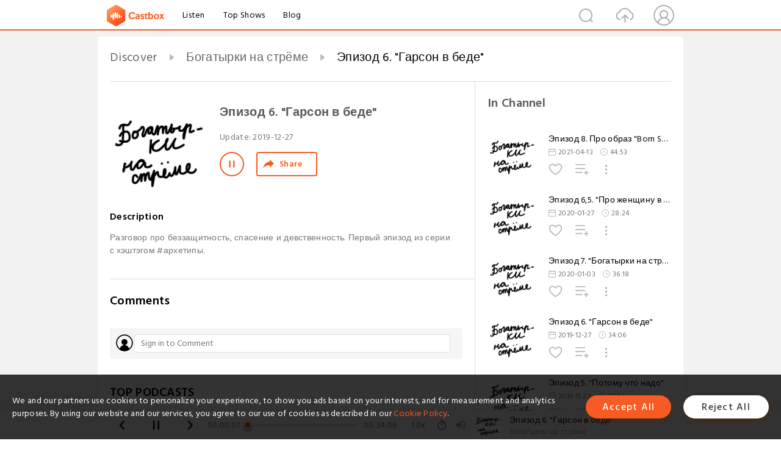

--- FILE ---
content_type: text/html; charset=utf-8
request_url: https://castbox.fm/episode/%D0%AD%D0%BF%D0%B8%D0%B7%D0%BE%D0%B4-6.-%22%D0%93%D0%B0%D1%80%D1%81%D0%BE%D0%BD-%D0%B2-%D0%B1%D0%B5%D0%B4%D0%B5%22-id4352293-id397942420
body_size: 13669
content:
<!DOCTYPE html>
<html lang="en">
<head>
  <meta charset="utf-8">
  <title>Эпизод 6. Гарсон в беде</title>
  <link rel="canonical" href="https://castbox.fm/episode/%D0%AD%D0%BF%D0%B8%D0%B7%D0%BE%D0%B4-6.-%22%D0%93%D0%B0%D1%80%D1%81%D0%BE%D0%BD-%D0%B2-%D0%B1%D0%B5%D0%B4%D0%B5%22-id4352293-id397942420" >
  
  <link rel="dns-prefetch" href="https//s3.castbox.fm">
  <link rel="dns-prefetch" href="https//everest.castbox.fm">
  <link rel="dns-prefetch" href="https//data.castbox.fm">
  <meta http-equiv="X-UA-Compatible" content="IE=edge,chrome=1">
  <meta name="viewport" content="width=device-width, initial-scale=1, user-scalable=no" >
  
  <link rel="icon" href="https://s3.castbox.fm/app/castbox/static/images/logo_120.png" type="image/x-icon">
  <meta name="apple-mobile-web-app-title" content="Castbox">
  <meta name="apple-mobile-web-app-capable" content="yes">
  <meta name="twitter:site" content="@CastBox_FM" >
  <meta name="twitter:creator" content="@CastBox_FM">
  <meta name="twitter:domain" content="castbox.fm">
  
      <meta name="twitter:card" content="summary" >
      <meta name="twitter:card" content="player" >
      <meta name="twitter:player" content="https://castbox.fm/app/castbox/player/id4352293/id397942420?v=03" >
      <meta property="twitter:player:height" content="500">
      <meta property="twitter:player:width" content="500">
      <meta name="twitter:player:width" content="500" >
      <meta name="twitter:player:height" content="500" >
      <meta property="og:image:width" content="600" >
      <meta property="og:image:height" content="600" >
      
  <meta property="twitter:title" content="Эпизод 6. Гарсон в беде" >
  <meta property="twitter:image" content="https://i1.sndcdn.com/artworks-000659064874-1ol9tl-t3000x3000.jpg" >
  <meta property="twitter:description" content="Разговор про беззащитность, спасение и девственность. Первый эпизод из серии с хэштэгом #архетипы." >
  <meta property="al:ios:url" content="castbox://episode/%D0%AD%D0%BF%D0%B8%D0%B7%D0%BE%D0%B4-6.-%22%D0%93%D0%B0%D1%80%D1%81%D0%BE%D0%BD-%D0%B2-%D0%B1%D0%B5%D0%B4%D0%B5%22-id4352293-id397942420" >
  <meta property="al:ios:app_store_id" content="1100218439" >
  <meta property="al:ios:app_name" content="Castbox" >
  <meta property="al:android:url" content="castbox://episode/%D0%AD%D0%BF%D0%B8%D0%B7%D0%BE%D0%B4-6.-%22%D0%93%D0%B0%D1%80%D1%81%D0%BE%D0%BD-%D0%B2-%D0%B1%D0%B5%D0%B4%D0%B5%22-id4352293-id397942420" >
  <meta property="al:android:package" content="fm.castbox.audiobook.radio.podcast" >
  <meta property="al:android:app_name" content="Castbox" >
  <meta property="al:web:url" content="https://castbox.fm/episode/%D0%AD%D0%BF%D0%B8%D0%B7%D0%BE%D0%B4-6.-%22%D0%93%D0%B0%D1%80%D1%81%D0%BE%D0%BD-%D0%B2-%D0%B1%D0%B5%D0%B4%D0%B5%22-id4352293-id397942420" >
  <meta property="fb:app_id" content="1840752496197771" >
  <meta property="og:type" content="article" >
  <meta property="og:site_name" content="Castbox" />
  <meta property="og:url" content="https://castbox.fm/episode/%D0%AD%D0%BF%D0%B8%D0%B7%D0%BE%D0%B4-6.-%22%D0%93%D0%B0%D1%80%D1%81%D0%BE%D0%BD-%D0%B2-%D0%B1%D0%B5%D0%B4%D0%B5%22-id4352293-id397942420" >
  <meta property="og:image" content="https://i1.sndcdn.com/artworks-000659064874-1ol9tl-t3000x3000.jpg" >
  <meta property="og:title" content="Эпизод 6. Гарсон в беде" >
  <meta property="og:description" content="Разговор про беззащитность, спасение и девственность. Первый эпизод из серии с хэштэгом #архетипы." >
  <meta property="twitter:app:id:iphone" content="1243410543">
  <meta property="twitter:app:id:googleplay" content="fm.castbox.audiobook.radio.podcast">
  <meta name="description" content="Разговор про беззащитность, спасение и девственность. Первый эпизод из серии с хэштэгом #архетипы." >
  <meta name="keywords" content="Free iPhone Podcast App, Free Podcast App, Rachel Maddow, Bill Bur Podcast, NPR, WNYC, WBEZ, This American Life, In-audio Search, What is Podcasting, Serial Podcast, On Demand Podcast, Public Radio" >
  <meta name="theme-color" content="rgba(64, 64, 64, 0.9)" />
  <link rel="search" type="application/opensearchdescription+xml" href="https://castbox.fm/opensearch.xml" title="Castbox">
  
  <link href="https://fonts.googleapis.com/css?family=Hind+Siliguri:300,400,500,600" rel="stylesheet"><link rel="stylesheet" type="text/css" href="https://s3.castbox.fm/app/castbox/static/css/slick.min.css" >
  <script type="application/ld+json">
{"@context":"http://schema.org","@type":"BreadcrumbList","itemListElement":[{"@type":"ListItem","position":1,"item":{"@id":"https://castbox.fm/home","name":"Channels","image":"https://s3.castbox.fm/app/castbox/static/images/logo.png"}},{"@type":"ListItem","position":2,"item":{"@id":"https://castbox.fm/channel/%D0%91%D0%BE%D0%B3%D0%B0%D1%82%D1%8B%D1%80%D0%BA%D0%B8-%D0%BD%D0%B0-%D1%81%D1%82%D1%80%D1%91%D0%BC%D0%B5-id4352293","name":"%D0%91%D0%BE%D0%B3%D0%B0%D1%82%D1%8B%D1%80%D0%BA%D0%B8%20%D0%BD%D0%B0%20%D1%81%D1%82%D1%80%D1%91%D0%BC%D0%B5","image":"https://is1-ssl.mzstatic.com/image/thumb/Podcasts115/v4/28/66/92/286692cf-fa5e-cf7e-0873-06555fdfe2a4/mza_5690680969331342937.jpg/200x200bb.jpg"}},{"@type":"ListItem","position":3,"item":{"@id":"https://castbox.fm/episode/%D0%AD%D0%BF%D0%B8%D0%B7%D0%BE%D0%B4-6.-%22%D0%93%D0%B0%D1%80%D1%81%D0%BE%D0%BD-%D0%B2-%D0%B1%D0%B5%D0%B4%D0%B5%22-id4352293-id397942420","name":"%D0%AD%D0%BF%D0%B8%D0%B7%D0%BE%D0%B4%206.%20%22%D0%93%D0%B0%D1%80%D1%81%D0%BE%D0%BD%20%D0%B2%20%D0%B1%D0%B5%D0%B4%D0%B5%22","image":"https://i1.sndcdn.com/artworks-000659064874-1ol9tl-t3000x3000.jpg"}}]}
</script>
  <link rel="manifest" id="pwaLink" href="/api/pwa/manifest.json">
  
  
  <script type='text/javascript'>
    if (document.documentElement.clientWidth <= 720) {
      document.documentElement.style.fontSize = document.documentElement.clientWidth / 7.2 + 'px'
    } else {
      document.documentElement.style.fontSize = '100px'
    }
    window.onloadcallback=function(){}
  </script>
  
  <link data-chunk="global" rel="stylesheet" href="https://s3.castbox.fm/webstatic/css/vendors~global.96c36ed4.chunk.css">
<link data-chunk="global" rel="stylesheet" href="https://s3.castbox.fm/webstatic/css/global.c7478bb9.chunk.css">
<link data-chunk="castbox.main" rel="stylesheet" href="https://s3.castbox.fm/webstatic/css/castbox.main.ed6e5c24.chunk.css">
<link data-chunk="genre" rel="stylesheet" href="https://s3.castbox.fm/webstatic/css/genre.504f9e8b.chunk.css">
<link data-chunk="ep" rel="stylesheet" href="https://s3.castbox.fm/webstatic/css/ep.fe499db8.chunk.css">
</head>
<body>
  <div id="root"><div class="castboxGlobal"><div style="width:0;height:0"><audio style="width:100%;height:100%" preload="auto"><source src="https://feeds.soundcloud.com/stream/734732494-bogatyrki-epizod-6-garson-v-bede.mp3"/></audio></div><div class="castboxMain"><div class="mainBox"><div id="castboxHeader"><div class="castboxHeaderContainer"><div class="nav-item left navLogo"><a href="/"><img class="logoTextCover" src="https://s3.castbox.fm/webstatic/images/navLogo.c3d5a81b.png"/></a><a class="nav-item link" href="/home">Listen</a><a class="nav-item link" href="/categories/0">Top Shows</a><a class="nav-item link" href="/blog">Blog</a></div><div><div class="nav-item right topUserNav"><div class="userNav right"><div class="userNav-icon"><img class="userNav-img" src="https://s3.castbox.fm/webstatic/images/userIcon.06c408dc.png"/></div></div></div><div class="nav-item right upload"><a href="/creator/upload"><img class="img" src="https://s3.castbox.fm/webstatic/images/upload_icon.521c956a.png"/></a></div><div class="nav-item right search"><img class="img" src="https://s3.castbox.fm/webstatic/images/search_icon.3958760d.png"/></div></div></div></div><div style="padding-bottom:56px;min-height:100vh" id="childrenBox" class="childrenBox"><div class="topCon"></div><div class="topLeftCon"></div><div class="topRightCon"></div><div class="trackPlay clearfix childContent"><div style="text-align:left" class="guru-breadcrumb"><span class="guru-breadcrumb-item"><span style="max-width:40%" class="breadcrumb-text"><a href="/home">Discover</a></span><img class="breadcrumbImage" src="[data-uri]"/></span><span class="guru-breadcrumb-item"><span style="max-width:40%" class="breadcrumb-text"><a href="/channel/Богатырки-на-стрёме-id4352293">Богатырки на стрёме</a></span><img class="breadcrumbImage" src="[data-uri]"/></span><span class="guru-breadcrumb-item active"><span style="max-width:40%" class="breadcrumb-text">Эпизод 6. &quot;Гарсон в беде&quot;</span></span></div><div class="leftContainer"><div class="trackinfo"><div class="trackinfo-cover" data-episode_id="599d634395f13683e6eca7d69d8392e5b04a6dd7-a9c0cb5c9496d21e41bda3381caec0468d9fbcd8"><div style="display:inline-block;height:100%;width:100%;overflow:hidden;border-radius:4px;background-color:#A9B8AD" class="coverImgContainer"><img style="display:inline-block;opacity:1;width:100%;height:100%" src="https://i1.sndcdn.com/artworks-000659064874-1ol9tl-t3000x3000.jpg" class="cover" alt="Эпизод 6. &quot;Гарсон в беде&quot;" title="Эпизод 6. &quot;Гарсон в беде&quot;"/></div></div><div class="trackinfo-titleBox"><h1 title="Эпизод 6. &quot;Гарсон в беде&quot;" class="trackinfo-title"><div id="box-pro-ellipsis-176930775958679" class="box-ellipsis box-ellipsis-lineClamp"><style>#box-pro-ellipsis-176930775958679{-webkit-line-clamp:2;}</style><span>Эпизод 6. &quot;Гарсон в беде&quot;</span></div></h1><div class="trackinfo-con-des"><span class="item">Update: <!-- -->2019-12-27</span><span class="item"></span></div><div class="trackinfo-ctrls"><div class="player_play_btn pause loading " style="display:inline-block;cursor:pointer;margin-right:20px"></div><span><div class="sharePageBtn">Share</div></span></div></div><div class="trackinfo-des-title-wrapper"><p class="trackinfo-des-title ">Description</p></div><div class="trackinfo-des"><span class="box-ellipsis"><div>Разговор про беззащитность, спасение и девственность. Первый эпизод из серии с хэштэгом #архетипы.</div></span></div><div class="seeMorebtn seeMorebtn_up"><img class="img" src="[data-uri]"/></div></div><div class="trackPlay-comment"><div id="comments" class="commentList"><div class="commentList-title"><span>Comments<!-- --> </span></div><div class="addComment clearfix"><form class="addCommentForm"><div class="commentInputBox"><input type="text" value="" class="commentInputBox-input" placeholder="Sign in to Comment"/><input type="submit" style="display:none"/></div><div class="userCover"><div style="display:inline-block;height:100%;width:100%;overflow:hidden;border-radius:4px;background-color:#A9B8AD" class="coverImgContainer"><img style="display:inline-block;opacity:1;width:100%;height:100%" src="[data-uri]" class="userCover-img"/></div></div></form></div><div class="commentList-box"><div class="commentListCon"><div><div style="text-align:center" id="LoadInline"><img style="width:.84rem;max-width:64px;height:.84rem;max-height:64px" src="[data-uri]" alt="loading"/></div></div></div></div></div></div></div><div class="rightContainer"><div class="rightContainer-item"><div class="TrackList"><div class="trackListCon"><div class="clearfix"><div class="trackListCon_title">In Channel</div></div><div class="trackListCon_list" style="height:600px"><div><section class="episodeRow opacityinAnimate"><div class="ep-item isSmall"><div class="ep-item-cover"><a href="/episode/Эпизод-8.-Про-образ-&quot;Born-Sexy-Yesterday&quot;-(&quot;рожденная-сексуальной-вчера&quot;)-id4352293-id397942427"><div style="display:inline-block;height:100%;width:100%;overflow:hidden;border-radius:4px;background-color:#A9B8AD" class="coverImgContainer"><img style="display:inline-block;opacity:1;width:100%;height:100%" src="https://i1.sndcdn.com/artworks-Ui4XHWW4mZCQmfh4-ZjawJA-t3000x3000.jpg" class="image" alt="Эпизод 8. Про образ &quot;Born Sexy Yesterday&quot; (&quot;рожденная сексуальной вчера&quot;)" title="Эпизод 8. Про образ &quot;Born Sexy Yesterday&quot; (&quot;рожденная сексуальной вчера&quot;)"/></div></a></div><div class="ep-item-con"><a href="/episode/Эпизод-8.-Про-образ-&quot;Born-Sexy-Yesterday&quot;-(&quot;рожденная-сексуальной-вчера&quot;)-id4352293-id397942427"><p title="Эпизод 8. Про образ &quot;Born Sexy Yesterday&quot; (&quot;рожденная сексуальной вчера&quot;)" class="ep-item-con-title"><span class="ellipsis" style="display:inline-block">Эпизод 8. Про образ &quot;Born Sexy Yesterday&quot; (&quot;рожденная сексуальной вчера&quot;)</span></p></a><p class="ep-item-con-des"><span class="item icon date">2021-04-13</span><span class="item icon time">44:53</span></p><div class="ep-item-con-btns"><p class="btn-item like"></p><span class="btn-item add-2epl"><div class="playlists-modal"><div class="playlists-modal-target"><div class="add-2epl-btn"></div></div></div></span><span class="btn-item add-2epl more-point"><div class="playlists-modal"><div class="playlists-modal-target"><div class="add-2epl-btn epl-more-action"></div></div></div></span></div></div><div class="ep-item-ctrls"><a class="ctrlItem play" href="/episode/Эпизод-8.-Про-образ-&quot;Born-Sexy-Yesterday&quot;-(&quot;рожденная-сексуальной-вчера&quot;)-id4352293-id397942427"></a></div></div><div class="audiobox"></div></section><section class="episodeRow opacityinAnimate"><div class="ep-item isSmall"><div class="ep-item-cover"><a href="/episode/Эпизод-6%2C5.-&quot;Про-женщину-в-тюрьме&quot;-id4352293-id397942424"><div style="display:inline-block;height:100%;width:100%;overflow:hidden;border-radius:4px;background-color:#A9B8AD" class="coverImgContainer"><img style="display:inline-block;opacity:1;width:100%;height:100%" src="https://i1.sndcdn.com/artworks-000675393286-otemrm-t3000x3000.jpg" class="image" alt="Эпизод 6,5. &quot;Про женщину в тюрьме&quot;" title="Эпизод 6,5. &quot;Про женщину в тюрьме&quot;"/></div></a></div><div class="ep-item-con"><a href="/episode/Эпизод-6%2C5.-&quot;Про-женщину-в-тюрьме&quot;-id4352293-id397942424"><p title="Эпизод 6,5. &quot;Про женщину в тюрьме&quot;" class="ep-item-con-title"><span class="ellipsis" style="display:inline-block">Эпизод 6,5. &quot;Про женщину в тюрьме&quot;</span></p></a><p class="ep-item-con-des"><span class="item icon date">2020-01-27</span><span class="item icon time">28:24</span></p><div class="ep-item-con-btns"><p class="btn-item like"></p><span class="btn-item add-2epl"><div class="playlists-modal"><div class="playlists-modal-target"><div class="add-2epl-btn"></div></div></div></span><span class="btn-item add-2epl more-point"><div class="playlists-modal"><div class="playlists-modal-target"><div class="add-2epl-btn epl-more-action"></div></div></div></span></div></div><div class="ep-item-ctrls"><a class="ctrlItem play" href="/episode/Эпизод-6%2C5.-&quot;Про-женщину-в-тюрьме&quot;-id4352293-id397942424"></a></div></div><div class="audiobox"></div></section><section class="episodeRow opacityinAnimate"><div class="ep-item isSmall"><div class="ep-item-cover"><a href="/episode/Эпизод-7.-&quot;Богатырки-на-стрёме-Нового-Года&quot;-id4352293-id397942422"><div style="display:inline-block;height:100%;width:100%;overflow:hidden;border-radius:4px;background-color:#A9B8AD" class="coverImgContainer"><img style="display:inline-block;opacity:1;width:100%;height:100%" src="https://i1.sndcdn.com/artworks-000661899202-chfw5d-t3000x3000.jpg" class="image" alt="Эпизод 7. &quot;Богатырки на стрёме Нового Года&quot;" title="Эпизод 7. &quot;Богатырки на стрёме Нового Года&quot;"/></div></a></div><div class="ep-item-con"><a href="/episode/Эпизод-7.-&quot;Богатырки-на-стрёме-Нового-Года&quot;-id4352293-id397942422"><p title="Эпизод 7. &quot;Богатырки на стрёме Нового Года&quot;" class="ep-item-con-title"><span class="ellipsis" style="display:inline-block">Эпизод 7. &quot;Богатырки на стрёме Нового Года&quot;</span></p></a><p class="ep-item-con-des"><span class="item icon date">2020-01-03</span><span class="item icon time">36:18</span></p><div class="ep-item-con-btns"><p class="btn-item like"></p><span class="btn-item add-2epl"><div class="playlists-modal"><div class="playlists-modal-target"><div class="add-2epl-btn"></div></div></div></span><span class="btn-item add-2epl more-point"><div class="playlists-modal"><div class="playlists-modal-target"><div class="add-2epl-btn epl-more-action"></div></div></div></span></div></div><div class="ep-item-ctrls"><a class="ctrlItem play" href="/episode/Эпизод-7.-&quot;Богатырки-на-стрёме-Нового-Года&quot;-id4352293-id397942422"></a></div></div><div class="audiobox"></div></section><section class="episodeRow opacityinAnimate"><div class="ep-item isSmall"><div class="ep-item-cover"><a href="/episode/Эпизод-6.-&quot;Гарсон-в-беде&quot;-id4352293-id397942420"><div style="display:inline-block;height:100%;width:100%;overflow:hidden;border-radius:4px;background-color:#A9B8AD" class="coverImgContainer"><img style="display:inline-block;opacity:1;width:100%;height:100%" src="https://i1.sndcdn.com/artworks-000659064874-1ol9tl-t3000x3000.jpg" class="image" alt="Эпизод 6. &quot;Гарсон в беде&quot;" title="Эпизод 6. &quot;Гарсон в беде&quot;"/></div></a></div><div class="ep-item-con"><a href="/episode/Эпизод-6.-&quot;Гарсон-в-беде&quot;-id4352293-id397942420"><p title="Эпизод 6. &quot;Гарсон в беде&quot;" class="ep-item-con-title"><span class="ellipsis" style="display:inline-block">Эпизод 6. &quot;Гарсон в беде&quot;</span></p></a><p class="ep-item-con-des"><span class="item icon date">2019-12-27</span><span class="item icon time">34:06</span></p><div class="ep-item-con-btns"><p class="btn-item like"></p><span class="btn-item add-2epl"><div class="playlists-modal"><div class="playlists-modal-target"><div class="add-2epl-btn"></div></div></div></span><span class="btn-item add-2epl more-point"><div class="playlists-modal"><div class="playlists-modal-target"><div class="add-2epl-btn epl-more-action"></div></div></div></span></div></div><div class="ep-item-ctrls"><a class="ctrlItem play" href="/episode/Эпизод-6.-&quot;Гарсон-в-беде&quot;-id4352293-id397942420"></a></div></div><div class="audiobox"></div></section><section class="episodeRow opacityinAnimate"><div class="ep-item isSmall"><div class="ep-item-cover"><a href="/episode/Эпизод-5.-&quot;Потому-что-надо&quot;-id4352293-id397942418"><div style="display:inline-block;height:100%;width:100%;overflow:hidden;border-radius:4px;background-color:#A9B8AD" class="coverImgContainer"><img style="display:inline-block;opacity:1;width:100%;height:100%" src="https://i1.sndcdn.com/artworks-000641679406-m78sgy-t3000x3000.jpg" class="image" alt="Эпизод 5. &quot;Потому что надо&quot;" title="Эпизод 5. &quot;Потому что надо&quot;"/></div></a></div><div class="ep-item-con"><a href="/episode/Эпизод-5.-&quot;Потому-что-надо&quot;-id4352293-id397942418"><p title="Эпизод 5. &quot;Потому что надо&quot;" class="ep-item-con-title"><span class="ellipsis" style="display:inline-block">Эпизод 5. &quot;Потому что надо&quot;</span></p></a><p class="ep-item-con-des"><span class="item icon date">2019-11-22</span><span class="item icon time">28:56</span></p><div class="ep-item-con-btns"><p class="btn-item like"></p><span class="btn-item add-2epl"><div class="playlists-modal"><div class="playlists-modal-target"><div class="add-2epl-btn"></div></div></div></span><span class="btn-item add-2epl more-point"><div class="playlists-modal"><div class="playlists-modal-target"><div class="add-2epl-btn epl-more-action"></div></div></div></span></div></div><div class="ep-item-ctrls"><a class="ctrlItem play" href="/episode/Эпизод-5.-&quot;Потому-что-надо&quot;-id4352293-id397942418"></a></div></div><div class="audiobox"></div></section><section class="episodeRow opacityinAnimate"><div class="ep-item isSmall"><div class="ep-item-cover"><a href="/episode/Эпизод-4.-&quot;Всё-хорошо%2C-все-красивые&quot;-id4352293-id397942415"><div style="display:inline-block;height:100%;width:100%;overflow:hidden;border-radius:4px;background-color:#A9B8AD" class="coverImgContainer"><img style="display:inline-block;opacity:1;width:100%;height:100%" src="https://i1.sndcdn.com/artworks-000636979993-95usmo-t3000x3000.jpg" class="image" alt="Эпизод 4. &quot;Всё хорошо, все красивые&quot;" title="Эпизод 4. &quot;Всё хорошо, все красивые&quot;"/></div></a></div><div class="ep-item-con"><a href="/episode/Эпизод-4.-&quot;Всё-хорошо%2C-все-красивые&quot;-id4352293-id397942415"><p title="Эпизод 4. &quot;Всё хорошо, все красивые&quot;" class="ep-item-con-title"><span class="ellipsis" style="display:inline-block">Эпизод 4. &quot;Всё хорошо, все красивые&quot;</span></p></a><p class="ep-item-con-des"><span class="item icon date">2019-11-13</span><span class="item icon time">35:28</span></p><div class="ep-item-con-btns"><p class="btn-item like"></p><span class="btn-item add-2epl"><div class="playlists-modal"><div class="playlists-modal-target"><div class="add-2epl-btn"></div></div></div></span><span class="btn-item add-2epl more-point"><div class="playlists-modal"><div class="playlists-modal-target"><div class="add-2epl-btn epl-more-action"></div></div></div></span></div></div><div class="ep-item-ctrls"><a class="ctrlItem play" href="/episode/Эпизод-4.-&quot;Всё-хорошо%2C-все-красивые&quot;-id4352293-id397942415"></a></div></div><div class="audiobox"></div></section><section class="episodeRow opacityinAnimate"><div class="ep-item isSmall"><div class="ep-item-cover"><a href="/episode/Эпизод-3.-&quot;Месть-через-подушки&quot;-id4352293-id397942413"><div style="display:inline-block;height:100%;width:100%;overflow:hidden;border-radius:4px;background-color:#A9B8AD" class="coverImgContainer"><img style="display:inline-block;opacity:1;width:100%;height:100%" src="https://i1.sndcdn.com/artworks-000629399404-qgm6sa-t3000x3000.jpg" class="image" alt="Эпизод 3. &quot;Месть через подушки&quot;" title="Эпизод 3. &quot;Месть через подушки&quot;"/></div></a></div><div class="ep-item-con"><a href="/episode/Эпизод-3.-&quot;Месть-через-подушки&quot;-id4352293-id397942413"><p title="Эпизод 3. &quot;Месть через подушки&quot;" class="ep-item-con-title"><span class="ellipsis" style="display:inline-block">Эпизод 3. &quot;Месть через подушки&quot;</span></p></a><p class="ep-item-con-des"><span class="item icon date">2019-11-04</span><span class="item icon time">38:45</span></p><div class="ep-item-con-btns"><p class="btn-item like"></p><span class="btn-item add-2epl"><div class="playlists-modal"><div class="playlists-modal-target"><div class="add-2epl-btn"></div></div></div></span><span class="btn-item add-2epl more-point"><div class="playlists-modal"><div class="playlists-modal-target"><div class="add-2epl-btn epl-more-action"></div></div></div></span></div></div><div class="ep-item-ctrls"><a class="ctrlItem play" href="/episode/Эпизод-3.-&quot;Месть-через-подушки&quot;-id4352293-id397942413"></a></div></div><div class="audiobox"></div></section><section class="episodeRow opacityinAnimate"><div class="ep-item isSmall"><div class="ep-item-cover"><a href="/episode/Эпизод-2.-&quot;Как-здорово-быть-послушной&quot;-id4352293-id397942411"><div style="display:inline-block;height:100%;width:100%;overflow:hidden;border-radius:4px;background-color:#A9B8AD" class="coverImgContainer"><img style="display:inline-block;opacity:1;width:100%;height:100%" src="https://i1.sndcdn.com/artworks-000623715997-c73hxi-t3000x3000.jpg" class="image" alt="Эпизод 2. &quot;Как здорово быть послушной&quot;" title="Эпизод 2. &quot;Как здорово быть послушной&quot;"/></div></a></div><div class="ep-item-con"><a href="/episode/Эпизод-2.-&quot;Как-здорово-быть-послушной&quot;-id4352293-id397942411"><p title="Эпизод 2. &quot;Как здорово быть послушной&quot;" class="ep-item-con-title"><span class="ellipsis" style="display:inline-block">Эпизод 2. &quot;Как здорово быть послушной&quot;</span></p></a><p class="ep-item-con-des"><span class="item icon date">2019-10-28</span><span class="item icon time">45:18</span></p><div class="ep-item-con-btns"><p class="btn-item like"></p><span class="btn-item add-2epl"><div class="playlists-modal"><div class="playlists-modal-target"><div class="add-2epl-btn"></div></div></div></span><span class="btn-item add-2epl more-point"><div class="playlists-modal"><div class="playlists-modal-target"><div class="add-2epl-btn epl-more-action"></div></div></div></span></div></div><div class="ep-item-ctrls"><a class="ctrlItem play" href="/episode/Эпизод-2.-&quot;Как-здорово-быть-послушной&quot;-id4352293-id397942411"></a></div></div><div class="audiobox"></div></section><section class="episodeRow opacityinAnimate"><div class="ep-item isSmall"><div class="ep-item-cover"><a href="/episode/Трейлер-первого-сезона.-&quot;Ничего-святого&quot;-id4352293-id397942410"><div style="display:inline-block;height:100%;width:100%;overflow:hidden;border-radius:4px;background-color:#A9B8AD" class="coverImgContainer"><img style="display:inline-block;opacity:1;width:100%;height:100%" src="https://i1.sndcdn.com/artworks-000612201592-3i4v3r-t3000x3000.jpg" class="image" alt="Трейлер первого сезона. &quot;Ничего святого&quot;" title="Трейлер первого сезона. &quot;Ничего святого&quot;"/></div></a></div><div class="ep-item-con"><a href="/episode/Трейлер-первого-сезона.-&quot;Ничего-святого&quot;-id4352293-id397942410"><p title="Трейлер первого сезона. &quot;Ничего святого&quot;" class="ep-item-con-title"><span class="ellipsis" style="display:inline-block">Трейлер первого сезона. &quot;Ничего святого&quot;</span></p></a><p class="ep-item-con-des"><span class="item icon date">2019-10-14</span><span class="item icon time">00:47</span></p><div class="ep-item-con-btns"><p class="btn-item like"></p><span class="btn-item add-2epl"><div class="playlists-modal"><div class="playlists-modal-target"><div class="add-2epl-btn"></div></div></div></span><span class="btn-item add-2epl more-point"><div class="playlists-modal"><div class="playlists-modal-target"><div class="add-2epl-btn epl-more-action"></div></div></div></span></div></div><div class="ep-item-ctrls"><a class="ctrlItem play" href="/episode/Трейлер-первого-сезона.-&quot;Ничего-святого&quot;-id4352293-id397942410"></a></div></div><div class="audiobox"></div></section></div></div></div></div></div><div class="rightContainer-item adBanner fadeInUp animated"><div style="display:none"></div></div><div class="footer-wrapper "><div class="rightContainer-item downloadPlay"><div class="downloadPlay-title-empty"></div><div class="downloadPlay-item clearfix google"><div class="link"><a target="_black" href="https://play.google.com/store/apps/details?id=fm.castbox.audiobook.radio.podcast&amp;referrer=utm_source%3Dcastbox_web%26utm_medium%3Dlink%26utm_campaign%3Dweb_right_bar%26utm_content%3D"><img style="width:100%" class="store" src="https://s3.castbox.fm/fa/00/5a/19fd024f1fa0d92ce80cd72cfe.png" alt="Google Play" title="Google Play"/></a></div><div class="text">Download from Google Play</div></div><div class="downloadPlay-item clearfix google"><div class="link"><a target="_black" href="https://itunes.apple.com/app/castbox-radio/id1243410543?pt=118301901&amp;mt=8&amp;ct=web_right_bar"><img style="width:100%" class="store" src="https://s3.castbox.fm/8a/81/60/605a1c40698998c6ff2ba624ea.png" alt="Castbox" title="App Store"/></a></div><div class="text">Download from App Store</div></div></div><div class="rightFooter rightContainer-item clearfix"><ul class="footerLinks"><li class="footerLinks-item"><a href="https://helpcenter.castbox.fm/portal/kb">FAQs</a></li></ul><div class="footerCounrtySel"><div><div class="footer_select_country"><img class="countryCover" src="/app/castbox/static/images/flags/us.svg" alt="us"/><span class="countryName">United States</span></div></div></div></div></div></div></div></div><div class="mainBoxFooter"><div class="castboxFooterBar"><div class="footemain"><div class="PlayControl"><span class="back icon"></span><span class="playBtn icon pause loading"></span><span class="forward icon"></span></div><div class="sticker"><div class="player-stick"><div class="current-time">00:00</div><div class="player-stick-coat"><div class="PlayerStickBar"><div style="left:0%" class="circleBar"></div><div style="width:0%" class="playerStick"></div></div></div><div class="duration">00:00</div></div></div><div class="playbackRate"><div class="playbackRate-value">x</div><div class="playbackRate-list hide"><p class="playbackRate-list-item">0.5<!-- -->x</p><p class="playbackRate-list-item">0.8<!-- -->x</p><p class="playbackRate-list-item">1.0<!-- -->x</p><p class="playbackRate-list-item">1.25<!-- -->x</p><p class="playbackRate-list-item">1.5<!-- -->x</p><p class="playbackRate-list-item">2.0<!-- -->x</p><p class="playbackRate-list-item">3.0<!-- -->x</p></div></div><div class="playbackRate timing icon"><div class="playbackRate-value"><img src="[data-uri]"/></div><div class="playbackRate-list hide"><p class="playbackRate-list-title">Sleep Timer</p><p class="playbackRate-list-item">Off</p><p class="playbackRate-list-item">End of Episode</p><p class="playbackRate-list-item">5 Minutes</p><p class="playbackRate-list-item">10 Minutes</p><p class="playbackRate-list-item">15 Minutes</p><p class="playbackRate-list-item">30 Minutes</p><p class="playbackRate-list-item">45 Minutes</p><p class="playbackRate-list-item">60 Minutes</p><p class="playbackRate-list-item">120 Minutes</p></div></div><div class="volumeCtrl"><img class="volumeCtrl-img" src="https://s3.castbox.fm/webstatic/images/volume.86474be8.png"/><div style="height:0;padding:0;border:0;overflow:hidden" class="volumeCtrl-sliderCon"></div></div><div class="footerFeed"><div class="leftImg"><a href="/episode/Эпизод-6.-&quot;Гарсон-в-беде&quot;-id4352293-id397942420"><div style="display:inline-block;height:100%;width:100%;overflow:hidden;border-radius:4px;background-color:#A9B8AD" class="coverImgContainer"><img style="display:inline-block;opacity:1;width:100%;height:100%" src="https://i1.sndcdn.com/artworks-000659064874-1ol9tl-t3000x3000.jpg" alt="Эпизод 6. &quot;Гарсон в беде&quot;" title="Эпизод 6. &quot;Гарсон в беде&quot;"/></div></a></div><div class="rightText"><h1 class="title ellipsis">Эпизод 6. &quot;Гарсон в беде&quot;</h1><h1 class="author ellipsis">Богатырки на стрёме</h1></div></div></div></div></div></div></div><div class="Toastify"></div></div></div>
  <script>
    window.__INITIAL_STATE__ = "%7B%22ch%22%3A%7B%22chInfo%22%3A%7B%22uid%22%3A%22b625a74dd1b8420fb73c2130acd84dfa%22%2C%22episode_count%22%3A9%2C%22x_play_base%22%3A0%2C%22stat_cover_ext_color%22%3Atrue%2C%22keywords%22%3A%5B%22Society%20%26%20Culture%22%5D%2C%22cover_ext_color%22%3A%22-15724528%22%2C%22mongo_id%22%3A%2260d5b60a7cce1c7c024ed3e0%22%2C%22show_id%22%3A%225da763c6e3b65d59b0cdfabf%22%2C%22copyright%22%3A%22All%20rights%20reserved%22%2C%22author%22%3A%22%D0%91%D0%BE%D0%B3%D0%B0%D1%82%D1%8B%D1%80%D0%BA%D0%B8%20%D0%BD%D0%B0%20%D1%81%D1%82%D1%80%D1%91%D0%BC%D0%B5%22%2C%22is_key_channel%22%3Atrue%2C%22audiobook_categories%22%3A%5B%5D%2C%22user_info%22%3A%7B%22suid%22%3A16134103%2C%22picture_url%22%3Anull%2C%22email%22%3A%22gender.sensitive.writing%40gmail.com%22%2C%22name%22%3A%22%D0%91%D0%BE%D0%B3%D0%B0%D1%82%D1%8B%D1%80%D0%BA%D0%B8%20%D0%BD%D0%B0%20%D1%81%D1%82%D1%80%D0%B5%D0%BC%D0%B5%22%2C%22uid%22%3A%22b625a74dd1b8420fb73c2130acd84dfa%22%7D%2C%22comment_count%22%3A0%2C%22website%22%3A%22https%3A%2F%2Ft.me%2Fbogatyrki%22%2C%22rss_url%22%3A%22https%3A%2F%2Ffeeds.soundcloud.com%2Fusers%2Fsoundcloud%3Ausers%3A716697460%2Fsounds.rss%22%2C%22description%22%3A%22%D0%91%D0%BE%D0%B3%D0%B0%D1%82%D1%8B%D1%80%D0%BA%D0%B8%20%D0%90%D0%BD%D1%8F%20%D0%9E%D1%81%D0%B8%D0%BF%D0%BE%D0%B2%D0%B0%20%D0%B8%20%D0%9D%D0%B0%D1%82%D0%B0%D1%88%D0%B0%20%D0%91%D0%BE%D1%80%D0%B5%D0%BD%D0%BA%D0%BE%20%D0%BD%D0%B0%D1%88%D0%BB%D0%B8%20%D0%B3%D0%B5%D0%BD%D0%B4%D0%B5%D1%80%D0%BD%D1%83%D1%8E%20%D0%BB%D1%83%D0%BF%D1%83%20%D0%B8%20%D0%BA%D0%B0%D0%BA%20%D0%BD%D0%B0%D1%87%D0%B0%D0%BB%D0%B8%20%D0%B2%D1%81%D0%B5%20%D1%82%D0%B5%D0%BA%D1%81%D1%82%D1%8B%20%D1%81%20%D0%BD%D0%B5%D0%B9%20%D1%87%D0%B8%D1%82%D0%B0%D1%82%D1%8C%20-%20%D1%82%D0%B0%D0%BA%20%D0%B2%D1%81%D0%B5%20%D1%81%D1%82%D0%B5%D1%80%D0%B5%D0%BE%D1%82%D0%B8%D0%BF%D1%8B-%D1%82%D0%BE%20%D0%BD%D0%B0%D1%80%D1%83%D0%B6%D1%83%20%D0%B8%20%D0%BF%D0%BE%D0%B2%D1%8B%D0%BB%D0%B5%D0%B7%D0%B0%D0%BB%D0%B8!%20%D0%A1%D0%BA%D0%B0%D0%B7%D0%BA%D0%B8%2C%20%D0%BC%D0%B8%D1%84%D1%8B%2C%20%D1%80%D0%BE%D0%BC%D0%B0%D0%BD%D1%8B%20%D0%B2%D0%B5%D0%BB%D0%B8%D0%BA%D0%B8%D1%85%20%D0%BA%D0%BB%D0%B0%D1%81%D1%81%D0%B8%D0%BA%D0%BE%D0%B2%20-%20%D0%BD%D0%B8%D0%BA%D1%82%D0%BE%20%D0%BD%D0%B5%20%D1%81%D0%BA%D1%80%D0%BE%D0%B5%D1%82%D1%81%D1%8F%2C%20%D0%B2%D1%81%D0%B5%D1%85%20%D0%BF%D0%B5%D1%80%D0%B5%D0%B4%D0%B5%D0%BB%D0%B0%D1%8E%D1%82%20%D0%B8%20%D0%BF%D0%B5%D1%80%D0%B5%D0%BE%D1%81%D0%BC%D1%8B%D1%81%D0%BB%D1%8F%D1%82.%5Cn%D0%A0%D0%B0%D0%B7%20%D0%B2%20%D0%BD%D0%B5%D0%B4%D0%B5%D0%BB%D1%8E.%20%D0%9F%D0%BB%D1%8E%D1%81-%D0%BC%D0%B8%D0%BD%D1%83c%20%D1%87%D0%B0%D1%81%D0%B8%D0%BA.%22%2C%22tags%22%3A%5B%22from-itunes%22%5D%2C%22editable%22%3Atrue%2C%22play_count%22%3A193%2C%22link%22%3A%22https%3A%2F%2Ft.me%2Fbogatyrki%22%2C%22categories%22%3A%5B10101%2C10014%5D%2C%22x_subs_base%22%3A0%2C%22small_cover_url%22%3A%22https%3A%2F%2Fis1-ssl.mzstatic.com%2Fimage%2Fthumb%2FPodcasts115%2Fv4%2F28%2F66%2F92%2F286692cf-fa5e-cf7e-0873-06555fdfe2a4%2Fmza_5690680969331342937.jpg%2F200x200bb.jpg%22%2C%22big_cover_url%22%3A%22https%3A%2F%2Fis1-ssl.mzstatic.com%2Fimage%2Fthumb%2FPodcasts115%2Fv4%2F28%2F66%2F92%2F286692cf-fa5e-cf7e-0873-06555fdfe2a4%2Fmza_5690680969331342937.jpg%2F600x600bb.jpg%22%2C%22language%22%3A%22ru%22%2C%22cid%22%3A4352293%2C%22latest_eid%22%3A397942427%2C%22release_date%22%3A%222021-04-13T10%3A38%3A28Z%22%2C%22title%22%3A%22%D0%91%D0%BE%D0%B3%D0%B0%D1%82%D1%8B%D1%80%D0%BA%D0%B8%20%D0%BD%D0%B0%20%D1%81%D1%82%D1%80%D1%91%D0%BC%D0%B5%22%2C%22uri%22%3A%22%2Fch%2F4352293%22%2C%22https_cover_url%22%3A%22https%3A%2F%2Fis1-ssl.mzstatic.com%2Fimage%2Fthumb%2FPodcasts115%2Fv4%2F28%2F66%2F92%2F286692cf-fa5e-cf7e-0873-06555fdfe2a4%2Fmza_5690680969331342937.jpg%2F400x400bb.jpg%22%2C%22channel_type%22%3A%22private%22%2C%22channel_id%22%3A%22599d634395f13683e6eca7d69d8392e5b04a6dd7%22%2C%22sub_count%22%3A24%2C%22internal_product_id%22%3A%22cb.ch.4352293%22%2C%22social%22%3A%7B%22website%22%3A%22https%3A%2F%2Ft.me%2Fbogatyrki%22%2C%22facebook%22%3A%5B%7B%22name%22%3A%22bogatyrki%22%7D%5D%7D%7D%2C%22overview%22%3A%7B%22latest_eid%22%3A397942427%2C%22sort_by%22%3A%22default%22%2C%22sort_order%22%3A0%2C%22cid%22%3A4352293%2C%22eids%22%3A%5B397942427%2C397942424%2C397942422%2C397942420%2C397942418%2C397942415%2C397942413%2C397942411%2C397942410%5D%7D%2C%22eps%22%3A%5B%7B%22website%22%3A%22https%3A%2F%2Fsoundcloud.com%2Fbogatyrki%2Fepizod-8-pro-obraz-born-sexy-yesterday-rozhdennaya-seksualnoy-vchera%22%2C%22cid%22%3A4352293%2C%22description%22%3A%22%D0%91%D0%BE%D0%B3%D0%B0%D1%82%D1%8B%D1%80%D0%BA%D0%B8%20%D0%9D%D0%B0%D1%82%D0%B0%D1%88%D0%B0%20%D0%B8%20%D0%90%D0%BD%D1%8F%20%D0%BF%D1%80%D0%B8%D0%BA%D0%BB%D0%B0%D0%B4%D1%8B%D0%B2%D0%B0%D1%8E%D1%82%20%D0%B2%D0%BE%D0%BB%D1%88%D0%B5%D0%B1%D0%BD%D1%8B%D0%B9%20%D0%B3%D0%B5%D0%BD%D0%B4%D0%B5%D1%80-%D1%81%D0%B2%D0%BE%D0%BF%20%D0%BA%20%D0%BE%D0%B1%D1%80%D0%B0%D0%B7%D1%83%20born%20sexy%20yesterday%20(%D1%80%D0%BE%D0%B6%D0%B4%D0%B5%D0%BD%D0%BD%D0%B0%D1%8F%20%D1%81%D0%B5%D0%BA%D1%81%D1%83%D0%B0%D0%BB%D1%8C%D0%BD%D0%BE%D0%B9%20%D0%B2%D1%87%D0%B5%D1%80%D0%B0).%20%D0%92%D1%8B%D0%BF%D1%83%D1%81%D0%BA%20%D0%BE%20%D0%BD%D0%B5%D0%BF%D0%BE%D1%80%D0%BE%D1%87%D0%BD%D1%8B%D1%85%20%D1%81%D0%BE%D0%B7%D0%B4%D0%B0%D0%BD%D0%B8%D1%8F%D1%85%2C%20%D0%B6%D0%B5%D0%BD%D1%89%D0%B8%D0%BD%D0%B0%D1%85-%D0%BA%D1%83%D0%BA%D0%BB%D0%B0%D1%85%20%D0%B8%20%D0%BD%D0%B5%D0%BE%D0%B1%D1%80%D0%B0%D0%B7%D0%BE%D0%B2%D0%B0%D0%BD%D0%BD%D1%8B%D1%85%20%D0%B4%D0%B5%D0%B2%D1%83%D1%88%D0%BA%D0%B0%D1%85.%20%5Cn*%D0%A1%D1%81%D1%8B%D0%BB%D0%BA%D0%B8%20%D0%BD%D0%B0%20%D0%BE%D0%B1%D1%81%D1%83%D0%B6%D0%B4%D0%B0%D0%B5%D0%BC%D1%8B%D0%B5%20%D0%B2%20%D0%BF%D0%BE%D0%B4%D0%B0%D1%81%D1%82%D0%B5%20%D0%B2%D0%B8%D0%B4%D0%B5%D0%BE%20%D0%BC%D0%BE%D0%B6%D0%BD%D0%BE%20%D0%BD%D0%B0%D0%B9%D1%82%D0%B8%20%D0%B2%20%D1%82%D0%B5%D0%BB%D0%B5%D0%B3%D1%80%D0%B0%D0%BC-%D0%BA%D0%B0%D0%BD%D0%B0%D0%BB%D0%B5%20%5C%22%D0%91%D0%BE%D0%B3%D0%B0%D1%82%D1%8B%D1%80%D0%BA%D0%B8%20%D0%BD%D0%B0%20%D1%81%D1%82%D1%80%D1%91%D0%BC%D0%B5%5C%22.%22%2C%22ep_desc_url%22%3A%22https%3A%2F%2Fcastbox.fm%2Fapp%2Fdes%2Fep%3Feid%3D397942427%22%2C%22internal_product_id%22%3A%22cb.ep.397942427%22%2C%22private%22%3Afalse%2C%22episode_id%22%3A%22599d634395f13683e6eca7d69d8392e5b04a6dd7-3a11deec330832f805a455ba0bbdb0fb87b9cbed%22%2C%22play_count%22%3A6%2C%22like_count%22%3A1%2C%22video%22%3A0%2C%22cover_url%22%3A%22https%3A%2F%2Fi1.sndcdn.com%2Fartworks-Ui4XHWW4mZCQmfh4-ZjawJA-t3000x3000.jpg%22%2C%22duration%22%3A2693000%2C%22download_count%22%3A4%2C%22size%22%3A43487831%2C%22small_cover_url%22%3A%22https%3A%2F%2Fi1.sndcdn.com%2Fartworks-Ui4XHWW4mZCQmfh4-ZjawJA-t3000x3000.jpg%22%2C%22big_cover_url%22%3A%22https%3A%2F%2Fi1.sndcdn.com%2Fartworks-Ui4XHWW4mZCQmfh4-ZjawJA-t3000x3000.jpg%22%2C%22author%22%3A%22%D0%91%D0%BE%D0%B3%D0%B0%D1%82%D1%8B%D1%80%D0%BA%D0%B8%20%D0%BD%D0%B0%20%D1%81%D1%82%D1%80%D1%91%D0%BC%D0%B5%22%2C%22url%22%3A%22https%3A%2F%2Ffeeds.soundcloud.com%2Fstream%2F1028483719-bogatyrki-epizod-8-pro-obraz-born-sexy-yesterday-rozhdennaya-seksualnoy-vchera.mp3%22%2C%22release_date%22%3A%222021-04-13T10%3A38%3A28Z%22%2C%22title%22%3A%22%D0%AD%D0%BF%D0%B8%D0%B7%D0%BE%D0%B4%208.%20%D0%9F%D1%80%D0%BE%20%D0%BE%D0%B1%D1%80%D0%B0%D0%B7%20%5C%22Born%20Sexy%20Yesterday%5C%22%20(%5C%22%D1%80%D0%BE%D0%B6%D0%B4%D0%B5%D0%BD%D0%BD%D0%B0%D1%8F%20%D1%81%D0%B5%D0%BA%D1%81%D1%83%D0%B0%D0%BB%D1%8C%D0%BD%D0%BE%D0%B9%20%D0%B2%D1%87%D0%B5%D1%80%D0%B0%5C%22)%22%2C%22channel_id%22%3A%22599d634395f13683e6eca7d69d8392e5b04a6dd7%22%2C%22comment_count%22%3A0%2C%22eid%22%3A397942427%2C%22urls%22%3A%5B%22https%3A%2F%2Ffeeds.soundcloud.com%2Fstream%2F1028483719-bogatyrki-epizod-8-pro-obraz-born-sexy-yesterday-rozhdennaya-seksualnoy-vchera.mp3%22%5D%7D%2C%7B%22website%22%3A%22https%3A%2F%2Fsoundcloud.com%2Fbogatyrki%2Fepizod-65-pro-zhenshchinu-v-tyurme%22%2C%22cid%22%3A4352293%2C%22description%22%3A%22%D0%91%D0%BE%D0%BD%D1%83%D1%81-%D0%B2%D1%8B%D0%BF%D1%83%D1%81%D0%BA%20%D0%BA%20%D1%8D%D0%BF%D0%B8%D0%B7%D0%BE%D0%B4%D1%83%20%D0%BF%D1%80%D0%BE%20%D0%B4%D0%B0%D0%BC%D1%83%20%D0%B2%20%D0%B1%D0%B5%D0%B4%D0%B5.%20%D0%92%20%D0%BD%D0%B5%D0%BC%20%D0%BD%D0%B5%D1%82%20%D1%81%D0%B2%D0%BE%D0%BF%D0%B0%2C%20%D0%BD%D0%BE%20%D0%B5%D1%81%D1%82%D1%8C%20%D1%80%D0%B0%D0%B7%D0%B3%D0%BE%D0%B2%D0%BE%D1%80%20%D0%BF%D1%80%D0%BE%20%D1%84%D0%B8%D0%BB%D1%8C%D0%BC%D1%8B%20%D0%B8%20%D1%81%D0%B5%D1%80%D0%B8%D0%B0%D0%BB%D1%8B%20(%D0%B2%20%D1%82%D0%BE%D0%BC%20%D1%87%D0%B8%D1%81%D0%BB%D0%B5%20%D1%80%D1%83%D1%81%D1%81%D0%BA%D0%BE%D1%8F%D0%B7%D1%8B%D1%87%D0%BD%D1%8B%D0%B5)%2C%20%D1%80%D0%B5%D0%B0%D0%BB%D0%B8%D0%B8%20%D0%BF%D0%BE%D1%81%D1%82%D1%81%D0%BE%D0%B2%D0%B5%D1%82%D1%81%D0%BA%D0%BE%D0%B9%20%D1%82%D1%8E%D1%80%D1%8C%D0%BC%D1%8B%20%D0%B8%20%D0%B4%D0%BE%D0%BC%D0%B0%D1%88%D0%BD%D0%B5%D0%B5%20%D0%BD%D0%B0%D1%81%D0%B8%D0%BB%D0%B8%D0%B5.%20%D0%9F%D0%B0%D1%80%D1%83%20%D1%80%D0%B0%D0%B7%20%D0%B1%D0%BE%D0%B3%D0%B0%D1%82%D1%8B%D1%80%D0%BA%D0%B8%20%D1%82%D1%8B%D0%BA%D0%B0%D1%8E%D1%82%20%D0%BF%D0%B0%D0%BB%D0%BA%D0%BE%D0%B9%20%D0%B2%20%D0%BD%D0%B5%D0%B3%D0%B5%D0%BD%D0%B8%D0%B0%D0%BB%D1%8C%D0%BD%D1%8B%D1%85%20%D0%B2%D0%B5%D0%BB%D0%B8%D0%BA%D0%B8%D1%85%20%D0%BA%D0%BB%D0%B0%D1%81%D1%81%D0%B8%D0%BA%D0%BE%D0%B2%2C%20%D0%BE%D1%81%D0%BE%D0%B1%D0%B5%D0%BD%D0%BD%D0%BE%20%D0%B2%20%D0%A2%D0%BE%D0%BB%D1%81%D1%82%D0%BE%D0%B3%D0%BE%2C%20%D0%BF%D0%BE%D1%82%D0%BE%D0%BC%D1%83%20%D1%87%D1%82%D0%BE%20%D0%BE%D0%BD%20%D0%B7%D0%B0%D1%81%D0%BB%D1%83%D0%B6%D0%B8%D0%BB.%22%2C%22ep_desc_url%22%3A%22https%3A%2F%2Fcastbox.fm%2Fapp%2Fdes%2Fep%3Feid%3D397942424%22%2C%22internal_product_id%22%3A%22cb.ep.397942424%22%2C%22private%22%3Afalse%2C%22episode_id%22%3A%22599d634395f13683e6eca7d69d8392e5b04a6dd7-aaaf87b66a56f30000b536985352634d9e725143%22%2C%22play_count%22%3A1%2C%22like_count%22%3A0%2C%22video%22%3A0%2C%22cover_url%22%3A%22https%3A%2F%2Fi1.sndcdn.com%2Fartworks-000675393286-otemrm-t3000x3000.jpg%22%2C%22duration%22%3A1704000%2C%22download_count%22%3A0%2C%22size%22%3A54551115%2C%22small_cover_url%22%3A%22https%3A%2F%2Fi1.sndcdn.com%2Fartworks-000675393286-otemrm-t3000x3000.jpg%22%2C%22big_cover_url%22%3A%22https%3A%2F%2Fi1.sndcdn.com%2Fartworks-000675393286-otemrm-t3000x3000.jpg%22%2C%22author%22%3A%22%D0%91%D0%BE%D0%B3%D0%B0%D1%82%D1%8B%D1%80%D0%BA%D0%B8%20%D0%BD%D0%B0%20%D1%81%D1%82%D1%80%D1%91%D0%BC%D0%B5%22%2C%22url%22%3A%22https%3A%2F%2Ffeeds.soundcloud.com%2Fstream%2F750567910-bogatyrki-epizod-65-pro-zhenshchinu-v-tyurme.mp3%22%2C%22release_date%22%3A%222020-01-27T20%3A50%3A42Z%22%2C%22title%22%3A%22%D0%AD%D0%BF%D0%B8%D0%B7%D0%BE%D0%B4%206%2C5.%20%5C%22%D0%9F%D1%80%D0%BE%20%D0%B6%D0%B5%D0%BD%D1%89%D0%B8%D0%BD%D1%83%20%D0%B2%20%D1%82%D1%8E%D1%80%D1%8C%D0%BC%D0%B5%5C%22%22%2C%22channel_id%22%3A%22599d634395f13683e6eca7d69d8392e5b04a6dd7%22%2C%22comment_count%22%3A0%2C%22eid%22%3A397942424%2C%22urls%22%3A%5B%22https%3A%2F%2Ffeeds.soundcloud.com%2Fstream%2F750567910-bogatyrki-epizod-65-pro-zhenshchinu-v-tyurme.mp3%22%5D%7D%2C%7B%22website%22%3A%22https%3A%2F%2Fsoundcloud.com%2Fbogatyrki%2Fepizod-9-bogatyrki-na-stryome-novogo-goda%22%2C%22cid%22%3A4352293%2C%22description%22%3A%22%D0%91%D0%BE%D0%B3%D0%B0%D1%82%D1%8B%D1%80%D0%BA%D0%B8%20%D0%90%D0%BD%D1%8F%20%D0%B8%20%D0%9D%D0%B0%D1%82%D0%B0%D1%88%D0%B0%20%D1%80%D0%B0%D0%B7%D0%B1%D0%B8%D1%80%D0%B0%D1%8E%D1%82%20%D0%BF%D0%BE%20%D0%BA%D0%BE%D1%81%D1%82%D0%BE%D1%87%D0%BA%D0%B0%D0%BC%20%D0%B3%D0%B5%D0%BD%D0%B4%D0%B5%D1%80%D0%BD%D1%8B%D0%B5%20%D1%81%D1%82%D0%B5%D1%80%D0%B5%D0%BE%D1%82%D0%B8%D0%BF%D1%8B%20%D0%9D%D0%BE%D0%B2%D0%BE%D0%B3%D0%BE%20%D0%93%D0%BE%D0%B4%D0%B0.%20%5Cn%D0%97%D0%B0%D1%87%D0%B5%D0%BC%20%D0%BD%D1%83%D0%B6%D0%BD%D0%B0%20%D0%A1%D0%BD%D0%B5%D0%B3%D1%83%D1%80%D0%BE%D1%87%D0%BA%D0%B0-%D1%84%D0%B5%D0%BC%D0%B8%D0%BD%D0%B8%D1%81%D1%82%D0%BA%D0%B0%2C%20%D0%BF%D0%BE%D1%87%D0%B5%D0%BC%D1%83%20%D0%B2%20%D1%81%D1%86%D0%B5%D0%BD%D0%B0%D1%80%D0%B8%D1%8F%D1%85%20%D1%83%D1%82%D1%80%D0%B5%D0%BD%D0%BD%D0%B8%D0%BA%D0%BE%D0%B2%20%D0%BD%D0%B5%20%D0%BF%D1%80%D0%B8%D0%B6%D0%B8%D0%BB%D1%81%D1%8F%20%D0%9C%D0%B0%D0%BB%D1%8C%D1%87%D0%B8%D0%BA%20%D0%9D%D0%BE%D0%B2%D1%8B%D0%B9%20%D0%93%D0%BE%D0%B4%2C%20%D0%B3%D0%B4%D0%B5%20%D0%B7%D0%B0%D1%80%D1%8B%D1%82%D0%B0%20%D0%BC%D0%B8%D0%B7%D0%BE%D0%B3%D0%B8%D0%BD%D0%B8%D1%8F%20%D0%9E%D1%81%D1%82%D1%80%D0%BE%D0%B2%D1%81%D0%BA%D0%BE%D0%B3%D0%BE%2C%20%5C%22%D1%87%D1%82%D0%BE%20%D1%8D%D1%82%D0%BE%20%D0%B5%D1%89%D0%B5%20%D0%B7%D0%B0%20%D1%82%D1%80%D0%B0%D0%B2%D0%B5%D1%81%D1%82%D0%B8%20%D0%B2%20%D0%BE%D0%BF%D0%B5%D1%80%D0%B5%2019%D0%BE%D0%B3%D0%BE%20%D0%B2%D0%B5%D0%BA%D0%B0!%5C%22%2C%20%D0%BA%D1%82%D0%BE%20%D1%82%D0%B0%D0%BA%D0%B0%D1%8F%20%D0%90%D0%BF%D0%BE%D0%BA%D0%B0%D0%BB%D0%B8%D0%BF%D1%81%D0%B8%D1%8F%20%D0%90%D1%80%D0%BC%D0%B0%D0%B3%D0%B5%D0%B4%D0%B4%D0%BE%D0%BD%D0%BE%D0%B2%D0%BD%D0%B0%20%D0%B8%20%D0%B4%D1%80%D1%83%D0%B3%D0%B8%D0%B5%20%D1%84%D0%B0%D0%BA%D1%82%D1%8B%20%D0%B8%20%D0%BC%D1%8B%D1%81%D0%BB%D0%B8%20%D0%BE%20%D0%B7%D0%B8%D0%BC%D0%BD%D0%B5%D0%BC%20%D0%BF%D1%80%D0%B0%D0%B7%D0%B4%D0%BD%D0%B8%D0%BA%D0%B5%20%D0%BF%D0%B0%D1%82%D1%80%D0%B8%D0%B0%D1%80%D1%85%D0%B0%D1%82%D0%B0.%5Cn%5Cn*%D0%9F%D0%B5%D1%80%D0%B2%D0%B0%D1%8F%20%D0%BF%D0%BE%D0%BB%D0%BE%D0%B2%D0%B8%D0%BD%D0%B0%20%D0%B2%D1%8B%D0%BF%D1%83%D1%81%D0%BA%D0%B0%20-%20%D1%81%D0%B2%D0%BE%D0%BF%20%D1%81%D0%BA%D0%B0%D0%B7%D0%BA%D0%B8%20%D0%B8%20step-by-step%20%D0%B4%D0%B2%D0%B8%D0%B6%D0%B5%D0%BD%D0%B8%D0%B5%20%D1%81%D1%8E%D0%B6%D0%B5%D1%82%D0%B0%20%D1%81%D0%BA%D0%B2%D0%BE%D0%B7%D1%8C%20%D0%B2%D1%80%D0%B5%D0%BC%D1%8F.%20%D0%A1%2020-%D0%BE%D0%B9%20%D0%BC%D0%B8%D0%BD%D1%83%D1%82%D1%8B%20-%20%D1%81%D0%BE%D0%B2%D0%B5%D1%82%D1%81%D0%BA%D0%B8%D0%B9%2C%20%D0%BF%D0%BE%D1%81%D1%82%D1%81%D0%BE%D0%B2%D0%B5%D1%82%D1%81%D0%BA%D0%B8%D0%B9%20%D0%B8%20%D0%BC%D0%B8%D0%B3%D1%80%D0%B0%D0%BD%D1%82%D1%81%D0%BA%D0%B8%D0%B9%20%D0%BE%D0%BF%D1%8B%D1%82%20%D0%BD%D0%BE%D0%B2%D0%BE%D0%B3%D0%BE%D0%B4%D0%BD%D0%B8%D1%85%20%20%D1%83%D1%82%D1%80%D0%B5%D0%BD%D0%BD%D0%B8%D0%BA%D0%BE%D0%B2.%22%2C%22ep_desc_url%22%3A%22https%3A%2F%2Fcastbox.fm%2Fapp%2Fdes%2Fep%3Feid%3D397942422%22%2C%22internal_product_id%22%3A%22cb.ep.397942422%22%2C%22private%22%3Afalse%2C%22episode_id%22%3A%22599d634395f13683e6eca7d69d8392e5b04a6dd7-7d85082eccb56c74a3a2fc8150193927d43f2d50%22%2C%22play_count%22%3A0%2C%22like_count%22%3A0%2C%22video%22%3A0%2C%22cover_url%22%3A%22https%3A%2F%2Fi1.sndcdn.com%2Fartworks-000661899202-chfw5d-t3000x3000.jpg%22%2C%22duration%22%3A2178000%2C%22download_count%22%3A0%2C%22size%22%3A69872759%2C%22small_cover_url%22%3A%22https%3A%2F%2Fi1.sndcdn.com%2Fartworks-000661899202-chfw5d-t3000x3000.jpg%22%2C%22big_cover_url%22%3A%22https%3A%2F%2Fi1.sndcdn.com%2Fartworks-000661899202-chfw5d-t3000x3000.jpg%22%2C%22author%22%3A%22%D0%91%D0%BE%D0%B3%D0%B0%D1%82%D1%8B%D1%80%D0%BA%D0%B8%20%D0%BD%D0%B0%20%D1%81%D1%82%D1%80%D1%91%D0%BC%D0%B5%22%2C%22url%22%3A%22https%3A%2F%2Ffeeds.soundcloud.com%2Fstream%2F737658640-bogatyrki-epizod-9-bogatyrki-na-stryome-novogo-goda.mp3%22%2C%22release_date%22%3A%222020-01-03T02%3A45%3A19Z%22%2C%22title%22%3A%22%D0%AD%D0%BF%D0%B8%D0%B7%D0%BE%D0%B4%207.%20%5C%22%D0%91%D0%BE%D0%B3%D0%B0%D1%82%D1%8B%D1%80%D0%BA%D0%B8%20%D0%BD%D0%B0%20%D1%81%D1%82%D1%80%D1%91%D0%BC%D0%B5%20%D0%9D%D0%BE%D0%B2%D0%BE%D0%B3%D0%BE%20%D0%93%D0%BE%D0%B4%D0%B0%5C%22%22%2C%22channel_id%22%3A%22599d634395f13683e6eca7d69d8392e5b04a6dd7%22%2C%22comment_count%22%3A0%2C%22eid%22%3A397942422%2C%22urls%22%3A%5B%22https%3A%2F%2Ffeeds.soundcloud.com%2Fstream%2F737658640-bogatyrki-epizod-9-bogatyrki-na-stryome-novogo-goda.mp3%22%5D%7D%2C%7B%22website%22%3A%22https%3A%2F%2Fsoundcloud.com%2Fbogatyrki%2Fepizod-6-garson-v-bede%22%2C%22cid%22%3A4352293%2C%22description%22%3A%22%D0%A0%D0%B0%D0%B7%D0%B3%D0%BE%D0%B2%D0%BE%D1%80%20%D0%BF%D1%80%D0%BE%20%D0%B1%D0%B5%D0%B7%D0%B7%D0%B0%D1%89%D0%B8%D1%82%D0%BD%D0%BE%D1%81%D1%82%D1%8C%2C%20%D1%81%D0%BF%D0%B0%D1%81%D0%B5%D0%BD%D0%B8%D0%B5%20%D0%B8%20%D0%B4%D0%B5%D0%B2%D1%81%D1%82%D0%B2%D0%B5%D0%BD%D0%BD%D0%BE%D1%81%D1%82%D1%8C.%20%D0%9F%D0%B5%D1%80%D0%B2%D1%8B%D0%B9%20%D1%8D%D0%BF%D0%B8%D0%B7%D0%BE%D0%B4%20%D0%B8%D0%B7%20%D1%81%D0%B5%D1%80%D0%B8%D0%B8%20%D1%81%20%D1%85%D1%8D%D1%88%D1%82%D1%8D%D0%B3%D0%BE%D0%BC%20%23%D0%B0%D1%80%D1%85%D0%B5%D1%82%D0%B8%D0%BF%D1%8B.%22%2C%22ep_desc_url%22%3A%22https%3A%2F%2Fcastbox.fm%2Fapp%2Fdes%2Fep%3Feid%3D397942420%22%2C%22internal_product_id%22%3A%22cb.ep.397942420%22%2C%22private%22%3Afalse%2C%22episode_id%22%3A%22599d634395f13683e6eca7d69d8392e5b04a6dd7-a9c0cb5c9496d21e41bda3381caec0468d9fbcd8%22%2C%22play_count%22%3A0%2C%22like_count%22%3A0%2C%22video%22%3A0%2C%22cover_url%22%3A%22https%3A%2F%2Fi1.sndcdn.com%2Fartworks-000659064874-1ol9tl-t3000x3000.jpg%22%2C%22duration%22%3A2046000%2C%22download_count%22%3A0%2C%22size%22%3A65492451%2C%22small_cover_url%22%3A%22https%3A%2F%2Fi1.sndcdn.com%2Fartworks-000659064874-1ol9tl-t3000x3000.jpg%22%2C%22big_cover_url%22%3A%22https%3A%2F%2Fi1.sndcdn.com%2Fartworks-000659064874-1ol9tl-t3000x3000.jpg%22%2C%22author%22%3A%22%D0%91%D0%BE%D0%B3%D0%B0%D1%82%D1%8B%D1%80%D0%BA%D0%B8%20%D0%BD%D0%B0%20%D1%81%D1%82%D1%80%D1%91%D0%BC%D0%B5%22%2C%22url%22%3A%22https%3A%2F%2Ffeeds.soundcloud.com%2Fstream%2F734732494-bogatyrki-epizod-6-garson-v-bede.mp3%22%2C%22release_date%22%3A%222019-12-27T22%3A58%3A39Z%22%2C%22title%22%3A%22%D0%AD%D0%BF%D0%B8%D0%B7%D0%BE%D0%B4%206.%20%5C%22%D0%93%D0%B0%D1%80%D1%81%D0%BE%D0%BD%20%D0%B2%20%D0%B1%D0%B5%D0%B4%D0%B5%5C%22%22%2C%22channel_id%22%3A%22599d634395f13683e6eca7d69d8392e5b04a6dd7%22%2C%22comment_count%22%3A0%2C%22eid%22%3A397942420%2C%22urls%22%3A%5B%22https%3A%2F%2Ffeeds.soundcloud.com%2Fstream%2F734732494-bogatyrki-epizod-6-garson-v-bede.mp3%22%5D%7D%2C%7B%22website%22%3A%22https%3A%2F%2Fsoundcloud.com%2Fbogatyrki%2Fepizod-5-potomu-chto-nado%22%2C%22cid%22%3A4352293%2C%22description%22%3A%22%D0%AD%D0%BF%D0%B8%D0%B7%D0%BE%D0%B4%20%D0%BF%D1%80%D0%BE%20%D1%81%D0%B0%D0%BC%D1%8B%D0%B5%20%D0%BB%D1%8E%D0%B1%D0%B8%D0%BC%D1%8B%D0%B5%20%D1%81%D0%BA%D0%B0%D0%B7%D0%BA%D0%B8%2C%20%D0%BA%D0%BE%D1%82%D0%BE%D1%80%D1%8B%D0%B5%20%D0%B6%D0%B0%D0%BB%D0%BA%D0%BE%20%D1%80%D0%B0%D1%81%D1%81%D0%BC%D0%B0%D1%82%D1%80%D0%B8%D0%B2%D0%B0%D1%82%D1%8C%20%D0%BF%D0%BE%D0%B4%20%D0%B3%D0%B5%D0%BD%D0%B4%D0%B5%D1%80%D0%BD%D0%BE%D0%B9%20%D0%BB%D1%83%D0%BF%D0%BE%D0%B9.%22%2C%22ep_desc_url%22%3A%22https%3A%2F%2Fcastbox.fm%2Fapp%2Fdes%2Fep%3Feid%3D397942418%22%2C%22internal_product_id%22%3A%22cb.ep.397942418%22%2C%22private%22%3Afalse%2C%22episode_id%22%3A%22599d634395f13683e6eca7d69d8392e5b04a6dd7-d1ab6742ca2eb57c2c5b397fbe27a3b5b08ad7ec%22%2C%22play_count%22%3A0%2C%22like_count%22%3A0%2C%22video%22%3A0%2C%22cover_url%22%3A%22https%3A%2F%2Fi1.sndcdn.com%2Fartworks-000641679406-m78sgy-t3000x3000.jpg%22%2C%22duration%22%3A1736000%2C%22download_count%22%3A0%2C%22size%22%3A55507888%2C%22small_cover_url%22%3A%22https%3A%2F%2Fi1.sndcdn.com%2Fartworks-000641679406-m78sgy-t3000x3000.jpg%22%2C%22big_cover_url%22%3A%22https%3A%2F%2Fi1.sndcdn.com%2Fartworks-000641679406-m78sgy-t3000x3000.jpg%22%2C%22author%22%3A%22%D0%91%D0%BE%D0%B3%D0%B0%D1%82%D1%8B%D1%80%D0%BA%D0%B8%20%D0%BD%D0%B0%20%D1%81%D1%82%D1%80%D1%91%D0%BC%D0%B5%22%2C%22url%22%3A%22https%3A%2F%2Ffeeds.soundcloud.com%2Fstream%2F717043486-bogatyrki-epizod-5-potomu-chto-nado.mp3%22%2C%22release_date%22%3A%222019-11-22T20%3A25%3A16Z%22%2C%22title%22%3A%22%D0%AD%D0%BF%D0%B8%D0%B7%D0%BE%D0%B4%205.%20%5C%22%D0%9F%D0%BE%D1%82%D0%BE%D0%BC%D1%83%20%D1%87%D1%82%D0%BE%20%D0%BD%D0%B0%D0%B4%D0%BE%5C%22%22%2C%22channel_id%22%3A%22599d634395f13683e6eca7d69d8392e5b04a6dd7%22%2C%22comment_count%22%3A0%2C%22eid%22%3A397942418%2C%22urls%22%3A%5B%22https%3A%2F%2Ffeeds.soundcloud.com%2Fstream%2F717043486-bogatyrki-epizod-5-potomu-chto-nado.mp3%22%5D%7D%2C%7B%22website%22%3A%22https%3A%2F%2Fsoundcloud.com%2Fbogatyrki%2Fepizod-4-vsyo-khorosho-vse-krasivye%22%2C%22cid%22%3A4352293%2C%22description%22%3A%22%D0%AD%D0%BF%D0%B8%D0%B7%D0%BE%D0%B4%20%D0%BF%D1%80%D0%BE%20%D0%B1%D0%BE%D0%B3%D0%B0%D1%82%D1%81%D1%82%D0%B2%D0%BE%20%D0%B8%20%D0%B7%D0%B4%D0%BE%D1%80%D0%BE%D0%B2%D1%8B%D0%B5%20%D0%BE%D1%82%D0%BD%D0%BE%D1%88%D0%B5%D0%BD%D0%B8%D1%8F.%22%2C%22ep_desc_url%22%3A%22https%3A%2F%2Fcastbox.fm%2Fapp%2Fdes%2Fep%3Feid%3D397942415%22%2C%22internal_product_id%22%3A%22cb.ep.397942415%22%2C%22private%22%3Afalse%2C%22episode_id%22%3A%22599d634395f13683e6eca7d69d8392e5b04a6dd7-422bdd15adbfe9012d2e811a8862ed83471b8ccd%22%2C%22play_count%22%3A0%2C%22like_count%22%3A0%2C%22video%22%3A0%2C%22cover_url%22%3A%22https%3A%2F%2Fi1.sndcdn.com%2Fartworks-000636979993-95usmo-t3000x3000.jpg%22%2C%22duration%22%3A2128000%2C%22download_count%22%3A0%2C%22size%22%3A68275116%2C%22small_cover_url%22%3A%22https%3A%2F%2Fi1.sndcdn.com%2Fartworks-000636979993-95usmo-t3000x3000.jpg%22%2C%22big_cover_url%22%3A%22https%3A%2F%2Fi1.sndcdn.com%2Fartworks-000636979993-95usmo-t3000x3000.jpg%22%2C%22author%22%3A%22%D0%91%D0%BE%D0%B3%D0%B0%D1%82%D1%8B%D1%80%D0%BA%D0%B8%20%D0%BD%D0%B0%20%D1%81%D1%82%D1%80%D1%91%D0%BC%D0%B5%22%2C%22url%22%3A%22https%3A%2F%2Ffeeds.soundcloud.com%2Fstream%2F712179973-bogatyrki-epizod-4-vsyo-khorosho-vse-krasivye.mp3%22%2C%22release_date%22%3A%222019-11-13T13%3A26%3A41Z%22%2C%22title%22%3A%22%D0%AD%D0%BF%D0%B8%D0%B7%D0%BE%D0%B4%204.%20%5C%22%D0%92%D1%81%D1%91%20%D1%85%D0%BE%D1%80%D0%BE%D1%88%D0%BE%2C%20%D0%B2%D1%81%D0%B5%20%D0%BA%D1%80%D0%B0%D1%81%D0%B8%D0%B2%D1%8B%D0%B5%5C%22%22%2C%22channel_id%22%3A%22599d634395f13683e6eca7d69d8392e5b04a6dd7%22%2C%22comment_count%22%3A0%2C%22eid%22%3A397942415%2C%22urls%22%3A%5B%22https%3A%2F%2Ffeeds.soundcloud.com%2Fstream%2F712179973-bogatyrki-epizod-4-vsyo-khorosho-vse-krasivye.mp3%22%5D%7D%2C%7B%22website%22%3A%22https%3A%2F%2Fsoundcloud.com%2Fbogatyrki%2Fepizod-3-mest-cherez-podushki%22%2C%22cid%22%3A4352293%2C%22description%22%3A%22%D0%92%20%D1%82%D1%80%D0%B5%D1%82%D1%8C%D0%B5%D0%BC%20%D1%8D%D0%BF%D0%B8%D0%B7%D0%BE%D0%B4%D0%B5%20%D0%BF%D0%BE%D0%B4%D0%BA%D0%B0%D1%81%D1%82%D0%B0%20%E2%80%94%20%D1%81%D0%BA%D0%B0%D0%B7%D0%BA%D0%B0%20%D0%B1%D0%B5%D0%B7%20%D0%BB%D1%8E%D0%B1%D0%BE%D0%B2%D0%BD%D0%BE%D0%B9%20%D0%BB%D0%B8%D0%BD%D0%B8%D0%B8.%20%D0%91%D0%BE%D0%B3%D0%B0%D1%82%D1%8B%D1%80%D0%BA%D0%B8%20%D0%90%D0%BD%D1%8F%20%D0%B8%20%D0%9D%D0%B0%D1%82%D0%B0%D1%88%D0%B0%20%D0%BE%D0%B1%D1%81%D1%83%D0%B6%D0%B4%D0%B0%D1%8E%D1%82%20%D0%BD%D0%B0%D1%81%D0%B8%D0%BB%D0%B8%D0%B5%2C%20%D0%BA%D1%83%D1%81%D0%BA%D0%B8%20%D0%BC%D1%8F%D1%81%D0%B0%20%D0%B2%20%D1%80%D0%B5%D0%BA%D0%B5%20%D0%A1%D0%BC%D0%BE%D1%80%D0%BE%D0%B4%D0%B8%D0%BD%D0%B5%2C%20%D0%BF%D0%B0%D0%B3%D1%83%D0%B1%D0%BD%D0%BE%D0%B5%20%D0%B2%D0%BB%D0%B8%D1%8F%D0%BD%D0%B8%D0%B5%20%D1%80%D0%B0%D0%BA%D0%B8%D1%82%D0%BE%D0%B2%D0%B0%20%D0%BA%D1%83%D1%81%D1%82%D0%B0%2C%20%D0%B4%D0%B5%D0%BC%D0%B8%D0%BB%D0%B8%D1%82%D0%B0%D1%80%D0%B8%D0%B7%D0%B0%D1%86%D0%B8%D1%8E%20%D0%B4%D0%B5%D1%82%D0%B5%D0%B9%20%D0%B8%20%D0%B7%D0%B0%D0%B1%D1%8B%D1%82%D1%8B%D0%B5%20%D1%82%D1%80%D0%B0%D0%B4%D0%B8%D1%86%D0%B8%D0%B8%20%D0%B7%D0%BC%D0%B5%D0%B5%D0%B1%D0%BE%D1%80%D1%81%D1%82%D0%B2%D0%B0.%22%2C%22ep_desc_url%22%3A%22https%3A%2F%2Fcastbox.fm%2Fapp%2Fdes%2Fep%3Feid%3D397942413%22%2C%22internal_product_id%22%3A%22cb.ep.397942413%22%2C%22private%22%3Afalse%2C%22episode_id%22%3A%22599d634395f13683e6eca7d69d8392e5b04a6dd7-d971e928ec5ff34558d5b4bb286e17e826c4b926%22%2C%22play_count%22%3A1%2C%22like_count%22%3A0%2C%22video%22%3A0%2C%22cover_url%22%3A%22https%3A%2F%2Fi1.sndcdn.com%2Fartworks-000629399404-qgm6sa-t3000x3000.jpg%22%2C%22duration%22%3A2325000%2C%22download_count%22%3A0%2C%22size%22%3A74532842%2C%22small_cover_url%22%3A%22https%3A%2F%2Fi1.sndcdn.com%2Fartworks-000629399404-qgm6sa-t3000x3000.jpg%22%2C%22big_cover_url%22%3A%22https%3A%2F%2Fi1.sndcdn.com%2Fartworks-000629399404-qgm6sa-t3000x3000.jpg%22%2C%22author%22%3A%22%D0%91%D0%BE%D0%B3%D0%B0%D1%82%D1%8B%D1%80%D0%BA%D0%B8%20%D0%BD%D0%B0%20%D1%81%D1%82%D1%80%D1%91%D0%BC%D0%B5%22%2C%22url%22%3A%22https%3A%2F%2Ffeeds.soundcloud.com%2Fstream%2F707750944-bogatyrki-epizod-3-mest-cherez-podushki.mp3%22%2C%22release_date%22%3A%222019-11-04T15%3A52%3A58Z%22%2C%22title%22%3A%22%D0%AD%D0%BF%D0%B8%D0%B7%D0%BE%D0%B4%203.%20%5C%22%D0%9C%D0%B5%D1%81%D1%82%D1%8C%20%D1%87%D0%B5%D1%80%D0%B5%D0%B7%20%D0%BF%D0%BE%D0%B4%D1%83%D1%88%D0%BA%D0%B8%5C%22%22%2C%22channel_id%22%3A%22599d634395f13683e6eca7d69d8392e5b04a6dd7%22%2C%22comment_count%22%3A0%2C%22eid%22%3A397942413%2C%22urls%22%3A%5B%22https%3A%2F%2Ffeeds.soundcloud.com%2Fstream%2F707750944-bogatyrki-epizod-3-mest-cherez-podushki.mp3%22%5D%7D%2C%7B%22website%22%3A%22https%3A%2F%2Fsoundcloud.com%2Fbogatyrki%2Fepizod-2-kak-zdorovo-byt-poslushnoy%22%2C%22cid%22%3A4352293%2C%22description%22%3A%22%D0%92%20%D0%BF%D1%80%D0%B5%D0%B4%D0%B4%D0%B2%D0%B5%D1%80%D0%B8%D0%B8%20%D0%A5%D1%8D%D0%BB%D0%BB%D0%BE%D1%83%D0%B8%D0%BD%D0%B0%20%D0%B1%D0%BE%D0%B3%D0%B0%D1%82%D1%8B%D1%80%D0%BA%D0%B8%20%D0%90%D0%BD%D1%8F%20%D0%B8%20%D0%9D%D0%B0%D1%82%D0%B0%D1%88%D0%B0%20%D0%B4%D0%B5%D0%BB%D0%B0%D1%8E%D1%82%20%D0%B3%D0%B5%D0%BD%D0%B4%D0%B5%D1%80-%D1%81%D0%B2%D0%BE%D0%BF%20%D0%B6%D1%83%D1%82%D0%BA%D0%BE%D0%B2%D0%B0%D1%82%D0%BE%D0%B9%20%D1%81%D0%BA%D0%B0%D0%B7%D0%BA%D0%B8%20%D0%B8%20%D0%BE%D0%B1%D0%BD%D0%B0%D1%80%D1%83%D0%B6%D0%B8%D0%B2%D0%B0%D1%8E%D1%82%2C%20%D1%87%D1%82%D0%BE%20%D0%B5%D1%81%D1%82%D1%8C%20%D0%B8%D1%81%D1%82%D0%BE%D1%80%D0%B8%D0%B8%20%D0%BC%D0%B8%D0%B7%D0%BE%D0%B3%D0%B8%D0%BD%D0%BD%D0%B5%D0%B5%20%D1%84%D0%BE%D0%BB%D1%8C%D0%BA%D0%BB%D0%BE%D1%80%D0%B0%20-%20%D0%BD%D0%B0%D0%BF%D1%80%D0%B8%D0%BC%D0%B5%D1%80%2C%20%D1%81%D0%BE%D0%B2%D0%B5%D1%82%D1%81%D0%BA%D0%BE%D0%B5%20%D0%B4%D0%B5%D1%82%D1%81%D0%BA%D0%BE%D0%B5%20%D0%BA%D0%B8%D0%BD%D0%BE.%20%D0%9A%D0%B0%D0%B6%D0%B5%D1%82%D1%81%D1%8F%2C%20%D1%82%D0%B5%D0%BF%D0%B5%D1%80%D1%8C%20%D0%BF%D0%BE%D0%BD%D1%8F%D1%82%D0%BD%D0%BE%2C%20%D0%BF%D0%BE%D1%87%D0%B5%D0%BC%D1%83%20%D0%9D%D0%B0%D1%81%D1%82%D0%B5%D0%BD%D1%8C%D0%BA%D0%B0%20%D0%B1%D0%B5%D1%81%D0%B8%D1%82%2C%20%D0%B8%D0%B7-%D0%B7%D0%B0%20%D1%87%D0%B5%D0%B3%D0%BE%20%D0%9C%D0%B0%D1%80%D1%84%D1%83%D1%88%D0%B0%20%D0%BD%D0%B5%D0%B3%D0%B0%D1%82%D0%B8%D0%B2%D0%BD%D0%B0%D1%8F%20%D0%B3%D0%B5%D1%80%D0%BE%D0%B8%D0%BD%D1%8F%20%D0%B8%20%D0%BA%D0%B0%D0%BA%20%D1%82%D0%B0%D0%BA%20%D0%B2%D1%8B%D1%88%D0%BB%D0%BE%2C%20%D1%87%D1%82%D0%BE%20%D1%80%D0%B0%D0%B7%D0%B2%D0%B8%D1%82%D0%B8%D1%8F%20%D1%85%D0%B0%D1%80%D0%B0%D0%BA%D1%82%D0%B5%D1%80%D0%B0%20%D0%B7%D0%B0%D1%81%D0%BB%D1%83%D0%B6%D0%B8%D0%BB%20%D1%81%D0%BE%D0%B2%D1%81%D0%B5%D0%BC%20%D0%B4%D1%80%D1%83%D0%B3%D0%BE%D0%B9%20%D0%BF%D0%B5%D1%80%D1%81%D0%BE%D0%BD%D0%B0%D0%B6.%22%2C%22ep_desc_url%22%3A%22https%3A%2F%2Fcastbox.fm%2Fapp%2Fdes%2Fep%3Feid%3D397942411%22%2C%22internal_product_id%22%3A%22cb.ep.397942411%22%2C%22private%22%3Afalse%2C%22episode_id%22%3A%22599d634395f13683e6eca7d69d8392e5b04a6dd7-f62dc4d8ac705fb892fb23bb53d1199d7d756aaf%22%2C%22play_count%22%3A4%2C%22like_count%22%3A0%2C%22video%22%3A0%2C%22cover_url%22%3A%22https%3A%2F%2Fi1.sndcdn.com%2Fartworks-000623715997-c73hxi-t3000x3000.jpg%22%2C%22duration%22%3A2718000%2C%22download_count%22%3A0%2C%22size%22%3A86980570%2C%22small_cover_url%22%3A%22https%3A%2F%2Fi1.sndcdn.com%2Fartworks-000623715997-c73hxi-t3000x3000.jpg%22%2C%22big_cover_url%22%3A%22https%3A%2F%2Fi1.sndcdn.com%2Fartworks-000623715997-c73hxi-t3000x3000.jpg%22%2C%22author%22%3A%22%D0%91%D0%BE%D0%B3%D0%B0%D1%82%D1%8B%D1%80%D0%BA%D0%B8%20%D0%BD%D0%B0%20%D1%81%D1%82%D1%80%D1%91%D0%BC%D0%B5%22%2C%22url%22%3A%22https%3A%2F%2Ffeeds.soundcloud.com%2Fstream%2F702774445-bogatyrki-epizod-2-kak-zdorovo-byt-poslushnoy.mp3%22%2C%22release_date%22%3A%222019-10-28T07%3A42%3A39Z%22%2C%22title%22%3A%22%D0%AD%D0%BF%D0%B8%D0%B7%D0%BE%D0%B4%202.%20%5C%22%D0%9A%D0%B0%D0%BA%20%D0%B7%D0%B4%D0%BE%D1%80%D0%BE%D0%B2%D0%BE%20%D0%B1%D1%8B%D1%82%D1%8C%20%D0%BF%D0%BE%D1%81%D0%BB%D1%83%D1%88%D0%BD%D0%BE%D0%B9%5C%22%22%2C%22channel_id%22%3A%22599d634395f13683e6eca7d69d8392e5b04a6dd7%22%2C%22comment_count%22%3A0%2C%22eid%22%3A397942411%2C%22urls%22%3A%5B%22https%3A%2F%2Ffeeds.soundcloud.com%2Fstream%2F702774445-bogatyrki-epizod-2-kak-zdorovo-byt-poslushnoy.mp3%22%5D%7D%2C%7B%22website%22%3A%22https%3A%2F%2Fsoundcloud.com%2Fbogatyrki%2Ftrailer%22%2C%22cid%22%3A4352293%2C%22description%22%3A%22%D0%91%D0%BE%D0%B3%D0%B0%D1%82%D1%8B%D1%80%D0%BA%D0%B8%20%D0%90%D0%BD%D1%8F%20%D0%9E%D1%81%D0%B8%D0%BF%D0%BE%D0%B2%D0%B0%20%D0%B8%20%D0%9D%D0%B0%D1%82%D0%B0%D1%88%D0%B0%20%D0%91%D0%BE%D1%80%D0%B5%D0%BD%D0%BA%D0%BE%20%D0%BD%D0%B0%D1%88%D0%BB%D0%B8%20%D0%B3%D0%B5%D0%BD%D0%B4%D0%B5%D1%80%D0%BD%D1%83%D1%8E%20%D0%BB%D1%83%D0%BF%D1%83%20%D0%B8%20%D0%BA%D0%B0%D0%BA%20%D0%BD%D0%B0%D1%87%D0%B0%D0%BB%D0%B8%20%D0%B2%D1%81%D0%B5%20%D1%82%D0%B5%D0%BA%D1%81%D1%82%D1%8B%20%D1%81%20%D0%BD%D0%B5%D0%B9%20%D1%87%D0%B8%D1%82%D0%B0%D1%82%D1%8C%20-%20%D1%82%D0%B0%D0%BA%20%D0%B2%D1%81%D0%B5%20%D1%81%D1%82%D0%B5%D1%80%D0%B5%D0%BE%D1%82%D0%B8%D0%BF%D1%8B-%D1%82%D0%BE%20%D0%BD%D0%B0%D1%80%D1%83%D0%B6%D1%83%20%D0%B8%20%D0%BF%D0%BE%D0%B2%D1%8B%D0%BB%D0%B5%D0%B7%D0%B0%D0%BB%D0%B8!%20%D0%A1%D0%BA%D0%B0%D0%B7%D0%BA%D0%B8%2C%20%D0%BC%D0%B8%D1%84%D1%8B%2C%20%D1%80%D0%BE%D0%BC%D0%B0%D0%BD%D1%8B%20%D0%B2%D0%B5%D0%BB%D0%B8%D0%BA%D0%B8%D1%85%20%D0%BA%D0%BB%D0%B0%D1%81%D1%81%D0%B8%D0%BA%D0%BE%D0%B2%20-%20%D0%BD%D0%B8%D0%BA%D1%82%D0%BE%20%D0%BD%D0%B5%20%D1%81%D0%BA%D1%80%D0%BE%D0%B5%D1%82%D1%81%D1%8F%2C%20%D0%B2%D1%81%D0%B5%D1%85%20%D0%BF%D0%B5%D1%80%D0%B5%D0%B4%D0%B5%D0%BB%D0%B0%D1%8E%D1%82%20%D0%B8%20%D0%BF%D0%B5%D1%80%D0%B5%D0%BE%D1%81%D0%BC%D1%8B%D1%81%D0%BB%D1%8F%D1%82.%5Cn%D0%92%D1%8B%D0%BF%D1%83%D1%81%D0%BA%D0%B0%D0%B5%D0%BC%20%D0%BD%D0%B5%D1%80%D0%B5%D0%B3%D1%83%D0%BB%D1%8F%D1%80%D0%BD%D0%BE%2C%20%D0%BD%D0%BE%20%D1%81%20%D0%BB%D1%8E%D0%B1%D0%BE%D0%B2%D1%8C%D1%8E.%20%D0%9F%D1%80%D0%BE%D0%B4%D0%BE%D0%BB%D0%B6%D0%B8%D1%82%D0%B5%D0%BB%D1%8C%D0%BD%D0%BE%D1%81%D1%82%D1%8C%2030-60%20%D0%BC%D0%B8%D0%BD.%22%2C%22ep_desc_url%22%3A%22https%3A%2F%2Fcastbox.fm%2Fapp%2Fdes%2Fep%3Feid%3D397942410%22%2C%22internal_product_id%22%3A%22cb.ep.397942410%22%2C%22private%22%3Afalse%2C%22episode_id%22%3A%22599d634395f13683e6eca7d69d8392e5b04a6dd7-1085492f757ac964bc3c1eb16c3f3464507ddaa5%22%2C%22play_count%22%3A2%2C%22like_count%22%3A0%2C%22video%22%3A0%2C%22cover_url%22%3A%22https%3A%2F%2Fi1.sndcdn.com%2Fartworks-000612201592-3i4v3r-t3000x3000.jpg%22%2C%22duration%22%3A47000%2C%22download_count%22%3A0%2C%22size%22%3A1145125%2C%22small_cover_url%22%3A%22https%3A%2F%2Fi1.sndcdn.com%2Fartworks-000612201592-3i4v3r-t3000x3000.jpg%22%2C%22big_cover_url%22%3A%22https%3A%2F%2Fi1.sndcdn.com%2Fartworks-000612201592-3i4v3r-t3000x3000.jpg%22%2C%22author%22%3A%22%D0%91%D0%BE%D0%B3%D0%B0%D1%82%D1%8B%D1%80%D0%BA%D0%B8%20%D0%BD%D0%B0%20%D1%81%D1%82%D1%80%D1%91%D0%BC%D0%B5%22%2C%22url%22%3A%22https%3A%2F%2Ffeeds.soundcloud.com%2Fstream%2F695522749-bogatyrki-trailer.mp3%22%2C%22release_date%22%3A%222019-10-14T14%3A46%3A16Z%22%2C%22title%22%3A%22%D0%A2%D1%80%D0%B5%D0%B9%D0%BB%D0%B5%D1%80%20%D0%BF%D0%B5%D1%80%D0%B2%D0%BE%D0%B3%D0%BE%20%D1%81%D0%B5%D0%B7%D0%BE%D0%BD%D0%B0.%20%5C%22%D0%9D%D0%B8%D1%87%D0%B5%D0%B3%D0%BE%20%D1%81%D0%B2%D1%8F%D1%82%D0%BE%D0%B3%D0%BE%5C%22%22%2C%22channel_id%22%3A%22599d634395f13683e6eca7d69d8392e5b04a6dd7%22%2C%22comment_count%22%3A0%2C%22eid%22%3A397942410%2C%22urls%22%3A%5B%22https%3A%2F%2Ffeeds.soundcloud.com%2Fstream%2F695522749-bogatyrki-trailer.mp3%22%5D%7D%5D%2C%22epStatusCid%22%3A-1%2C%22epStatus%22%3A%7B%7D%2C%22skip%22%3A0%2C%22limit%22%3A20%2C%22isFetching%22%3Afalse%2C%22fetchingList%22%3Afalse%2C%22fetchOver%22%3Atrue%7D%2C%22trackPlayItem%22%3A%7B%22playItem%22%3A%7B%22website%22%3A%22https%3A%2F%2Fsoundcloud.com%2Fbogatyrki%2Fepizod-6-garson-v-bede%22%2C%22cid%22%3A4352293%2C%22description%22%3A%22%D0%A0%D0%B0%D0%B7%D0%B3%D0%BE%D0%B2%D0%BE%D1%80%20%D0%BF%D1%80%D0%BE%20%D0%B1%D0%B5%D0%B7%D0%B7%D0%B0%D1%89%D0%B8%D1%82%D0%BD%D0%BE%D1%81%D1%82%D1%8C%2C%20%D1%81%D0%BF%D0%B0%D1%81%D0%B5%D0%BD%D0%B8%D0%B5%20%D0%B8%20%D0%B4%D0%B5%D0%B2%D1%81%D1%82%D0%B2%D0%B5%D0%BD%D0%BD%D0%BE%D1%81%D1%82%D1%8C.%20%D0%9F%D0%B5%D1%80%D0%B2%D1%8B%D0%B9%20%D1%8D%D0%BF%D0%B8%D0%B7%D0%BE%D0%B4%20%D0%B8%D0%B7%20%D1%81%D0%B5%D1%80%D0%B8%D0%B8%20%D1%81%20%D1%85%D1%8D%D1%88%D1%82%D1%8D%D0%B3%D0%BE%D0%BC%20%23%D0%B0%D1%80%D1%85%D0%B5%D1%82%D0%B8%D0%BF%D1%8B.%22%2C%22ep_desc_url%22%3A%22https%3A%2F%2Fcastbox.fm%2Fapp%2Fdes%2Fep%3Feid%3D397942420%22%2C%22internal_product_id%22%3A%22cb.ep.397942420%22%2C%22private%22%3Afalse%2C%22episode_id%22%3A%22599d634395f13683e6eca7d69d8392e5b04a6dd7-a9c0cb5c9496d21e41bda3381caec0468d9fbcd8%22%2C%22play_count%22%3A0%2C%22like_count%22%3A0%2C%22video%22%3A0%2C%22cover_url%22%3A%22https%3A%2F%2Fi1.sndcdn.com%2Fartworks-000659064874-1ol9tl-t3000x3000.jpg%22%2C%22duration%22%3A2046000%2C%22download_count%22%3A0%2C%22size%22%3A65492451%2C%22small_cover_url%22%3A%22https%3A%2F%2Fi1.sndcdn.com%2Fartworks-000659064874-1ol9tl-t3000x3000.jpg%22%2C%22big_cover_url%22%3A%22https%3A%2F%2Fi1.sndcdn.com%2Fartworks-000659064874-1ol9tl-t3000x3000.jpg%22%2C%22author%22%3A%22%D0%91%D0%BE%D0%B3%D0%B0%D1%82%D1%8B%D1%80%D0%BA%D0%B8%20%D0%BD%D0%B0%20%D1%81%D1%82%D1%80%D1%91%D0%BC%D0%B5%22%2C%22url%22%3A%22https%3A%2F%2Ffeeds.soundcloud.com%2Fstream%2F734732494-bogatyrki-epizod-6-garson-v-bede.mp3%22%2C%22release_date%22%3A%222019-12-27T22%3A58%3A39Z%22%2C%22title%22%3A%22%D0%AD%D0%BF%D0%B8%D0%B7%D0%BE%D0%B4%206.%20%5C%22%D0%93%D0%B0%D1%80%D1%81%D0%BE%D0%BD%20%D0%B2%20%D0%B1%D0%B5%D0%B4%D0%B5%5C%22%22%2C%22channel_id%22%3A%22599d634395f13683e6eca7d69d8392e5b04a6dd7%22%2C%22comment_count%22%3A0%2C%22eid%22%3A397942420%2C%22urls%22%3A%5B%22https%3A%2F%2Ffeeds.soundcloud.com%2Fstream%2F734732494-bogatyrki-epizod-6-garson-v-bede.mp3%22%5D%2C%22channel%22%3A%7B%22uid%22%3A%22b625a74dd1b8420fb73c2130acd84dfa%22%2C%22episode_count%22%3A9%2C%22x_play_base%22%3A0%2C%22stat_cover_ext_color%22%3Atrue%2C%22keywords%22%3A%5B%22Society%20%26%20Culture%22%5D%2C%22cover_ext_color%22%3A%22-15724528%22%2C%22mongo_id%22%3A%2260d5b60a7cce1c7c024ed3e0%22%2C%22show_id%22%3A%225da763c6e3b65d59b0cdfabf%22%2C%22copyright%22%3A%22All%20rights%20reserved%22%2C%22author%22%3A%22%D0%91%D0%BE%D0%B3%D0%B0%D1%82%D1%8B%D1%80%D0%BA%D0%B8%20%D0%BD%D0%B0%20%D1%81%D1%82%D1%80%D1%91%D0%BC%D0%B5%22%2C%22is_key_channel%22%3Atrue%2C%22audiobook_categories%22%3A%5B%5D%2C%22comment_count%22%3A0%2C%22website%22%3A%22https%3A%2F%2Ft.me%2Fbogatyrki%22%2C%22rss_url%22%3A%22https%3A%2F%2Ffeeds.soundcloud.com%2Fusers%2Fsoundcloud%3Ausers%3A716697460%2Fsounds.rss%22%2C%22description%22%3A%22%D0%91%D0%BE%D0%B3%D0%B0%D1%82%D1%8B%D1%80%D0%BA%D0%B8%20%D0%90%D0%BD%D1%8F%20%D0%9E%D1%81%D0%B8%D0%BF%D0%BE%D0%B2%D0%B0%20%D0%B8%20%D0%9D%D0%B0%D1%82%D0%B0%D1%88%D0%B0%20%D0%91%D0%BE%D1%80%D0%B5%D0%BD%D0%BA%D0%BE%20%D0%BD%D0%B0%D1%88%D0%BB%D0%B8%20%D0%B3%D0%B5%D0%BD%D0%B4%D0%B5%D1%80%D0%BD%D1%83%D1%8E%20%D0%BB%D1%83%D0%BF%D1%83%20%D0%B8%20%D0%BA%D0%B0%D0%BA%20%D0%BD%D0%B0%D1%87%D0%B0%D0%BB%D0%B8%20%D0%B2%D1%81%D0%B5%20%D1%82%D0%B5%D0%BA%D1%81%D1%82%D1%8B%20%D1%81%20%D0%BD%D0%B5%D0%B9%20%D1%87%D0%B8%D1%82%D0%B0%D1%82%D1%8C%20-%20%D1%82%D0%B0%D0%BA%20%D0%B2%D1%81%D0%B5%20%D1%81%D1%82%D0%B5%D1%80%D0%B5%D0%BE%D1%82%D0%B8%D0%BF%D1%8B-%D1%82%D0%BE%20%D0%BD%D0%B0%D1%80%D1%83%D0%B6%D1%83%20%D0%B8%20%D0%BF%D0%BE%D0%B2%D1%8B%D0%BB%D0%B5%D0%B7%D0%B0%D0%BB%D0%B8!%20%D0%A1%D0%BA%D0%B0%D0%B7%D0%BA%D0%B8%2C%20%D0%BC%D0%B8%D1%84%D1%8B%2C%20%D1%80%D0%BE%D0%BC%D0%B0%D0%BD%D1%8B%20%D0%B2%D0%B5%D0%BB%D0%B8%D0%BA%D0%B8%D1%85%20%D0%BA%D0%BB%D0%B0%D1%81%D1%81%D0%B8%D0%BA%D0%BE%D0%B2%20-%20%D0%BD%D0%B8%D0%BA%D1%82%D0%BE%20%D0%BD%D0%B5%20%D1%81%D0%BA%D1%80%D0%BE%D0%B5%D1%82%D1%81%D1%8F%2C%20%D0%B2%D1%81%D0%B5%D1%85%20%D0%BF%D0%B5%D1%80%D0%B5%D0%B4%D0%B5%D0%BB%D0%B0%D1%8E%D1%82%20%D0%B8%20%D0%BF%D0%B5%D1%80%D0%B5%D0%BE%D1%81%D0%BC%D1%8B%D1%81%D0%BB%D1%8F%D1%82.%5Cn%D0%A0%D0%B0%D0%B7%20%D0%B2%20%D0%BD%D0%B5%D0%B4%D0%B5%D0%BB%D1%8E.%20%D0%9F%D0%BB%D1%8E%D1%81-%D0%BC%D0%B8%D0%BD%D1%83c%20%D1%87%D0%B0%D1%81%D0%B8%D0%BA.%22%2C%22tags%22%3A%5B%22from-itunes%22%5D%2C%22editable%22%3Atrue%2C%22play_count%22%3A193%2C%22link%22%3A%22https%3A%2F%2Ft.me%2Fbogatyrki%22%2C%22categories%22%3A%5B10101%2C10014%5D%2C%22x_subs_base%22%3A0%2C%22small_cover_url%22%3A%22https%3A%2F%2Fis1-ssl.mzstatic.com%2Fimage%2Fthumb%2FPodcasts115%2Fv4%2F28%2F66%2F92%2F286692cf-fa5e-cf7e-0873-06555fdfe2a4%2Fmza_5690680969331342937.jpg%2F200x200bb.jpg%22%2C%22big_cover_url%22%3A%22https%3A%2F%2Fis1-ssl.mzstatic.com%2Fimage%2Fthumb%2FPodcasts115%2Fv4%2F28%2F66%2F92%2F286692cf-fa5e-cf7e-0873-06555fdfe2a4%2Fmza_5690680969331342937.jpg%2F600x600bb.jpg%22%2C%22language%22%3A%22ru%22%2C%22cid%22%3A4352293%2C%22latest_eid%22%3A397942427%2C%22release_date%22%3A%222021-04-13T10%3A38%3A28Z%22%2C%22title%22%3A%22%D0%91%D0%BE%D0%B3%D0%B0%D1%82%D1%8B%D1%80%D0%BA%D0%B8%20%D0%BD%D0%B0%20%D1%81%D1%82%D1%80%D1%91%D0%BC%D0%B5%22%2C%22uri%22%3A%22%2Fch%2F4352293%22%2C%22https_cover_url%22%3A%22https%3A%2F%2Fis1-ssl.mzstatic.com%2Fimage%2Fthumb%2FPodcasts115%2Fv4%2F28%2F66%2F92%2F286692cf-fa5e-cf7e-0873-06555fdfe2a4%2Fmza_5690680969331342937.jpg%2F400x400bb.jpg%22%2C%22channel_type%22%3A%22private%22%2C%22channel_id%22%3A%22599d634395f13683e6eca7d69d8392e5b04a6dd7%22%2C%22sub_count%22%3A24%2C%22internal_product_id%22%3A%22cb.ch.4352293%22%2C%22social%22%3A%7B%22website%22%3A%22https%3A%2F%2Ft.me%2Fbogatyrki%22%2C%22facebook%22%3A%5B%7B%22name%22%3A%22bogatyrki%22%7D%5D%7D%7D%2C%22count%22%3A0%7D%2C%22isPlay%22%3Afalse%2C%22timeupdate%22%3A0%2C%22playContent%22%3A%7B%7D%7D%2C%22comment%22%3A%7B%22type%22%3A%22%22%2C%22limit%22%3A20%2C%22children_limit%22%3A100%2C%22hasMore%22%3Atrue%2C%22isFetching%22%3Afalse%2C%22newComment%22%3A%7B%7D%2C%22comment_list%22%3A%5B%5D%2C%22comment_count%22%3A0%2C%22_eid%22%3A%22397942420%22%7D%2C%22platForm%22%3A%7B%22isPhone%22%3Afalse%2C%22isAndroid%22%3Afalse%2C%22isMac%22%3Atrue%2C%22from%22%3A%22%22%2C%22isBot%22%3Atrue%2C%22isWebView%22%3Afalse%2C%22isDev%22%3Afalse%2C%22isIos%22%3Afalse%2C%22isKaios%22%3Afalse%2C%22country%22%3A%22us%22%2C%22isTwitterWebView%22%3Afalse%7D%7D";
    
    window.__ISINAPP__=false
    window.__NOT_ALLOWED_COOKIES__=true
    window._COOKIES_REJECTED = false
  </script>
  <script id="__LOADABLE_REQUIRED_CHUNKS__" type="application/json">[0,4,80,2,44,3,6,10,18,1,7,43,42]</script>
<script async data-chunk="castbox" src="https://s3.castbox.fm/webstatic/js/manifest.30533992.js"></script>
<script async data-chunk="castbox" src="https://s3.castbox.fm/webstatic/js/page.vendor.e44e040b.js"></script>
<script async data-chunk="castbox" src="https://s3.castbox.fm/webstatic/js/page.castbox.ca94781a.js"></script>
<script async data-chunk="global" src="https://s3.castbox.fm/webstatic/js/page.vendors~audiobooks~audiobooks.genre~castbox.main~categories~ch~channellist~claim~claim.failed~claim.~b62a876c.b05dccc0.js"></script>
<script async data-chunk="global" src="https://s3.castbox.fm/webstatic/js/page.vendors~audiobooks~ch~ep~global~home~login~m.about~m.app.index~m.contactus~m.cookie~m.download~m.hel~dc9febc7.d910713d.js"></script>
<script async data-chunk="global" src="https://s3.castbox.fm/webstatic/js/page.vendors~global.477d99c3.js"></script>
<script async data-chunk="global" src="https://s3.castbox.fm/webstatic/js/page.categories~channellist~claim~claim.failed~claim.link_claimed~claim.link_lost~claim.ok~global~login~m~430f1dc9.c099faab.js"></script>
<script async data-chunk="global" src="https://s3.castbox.fm/webstatic/js/page.global.72e52744.js"></script>
<script async data-chunk="castbox.main" src="https://s3.castbox.fm/webstatic/js/page.vendors~audiobooks~castbox.main~ch~creator.analytics~creator.ch~creator.ch.des~creator.comments~crea~60d4e606.b8d66325.js"></script>
<script async data-chunk="castbox.main" src="https://s3.castbox.fm/webstatic/js/page.vendors~castbox.main~creator.analytics~creator.ch~creator.ch.des~creator.comments~creator.ep~creator~546696e9.f9d60409.js"></script>
<script async data-chunk="castbox.main" src="https://s3.castbox.fm/webstatic/js/page.vendors~audiobooks.genre~castbox.main~genre.26f387bf.js"></script>
<script async data-chunk="castbox.main" src="https://s3.castbox.fm/webstatic/js/page.castbox.main.868a2759.js"></script>
<script async data-chunk="genre" src="https://s3.castbox.fm/webstatic/js/page.vendors~audiobooks~audiobooks.genre~categories~ch~channellist~claim~claim.failed~claim.link_claimed~~48565954.55d81d64.js"></script>
<script async data-chunk="genre" src="https://s3.castbox.fm/webstatic/js/page.vendors~audiobooks.genre~channellist~genre~my.sub~networks~publisher~trending.d3b242cf.js"></script>
<script async data-chunk="genre" src="https://s3.castbox.fm/webstatic/js/page.genre.502e1b50.js"></script>
<script async data-chunk="ep" src="https://s3.castbox.fm/webstatic/js/page.ep.c5174bc1.js"></script>
  <script async src="/api/pwa/app.js"></script>
  
</body>
</html>

--- FILE ---
content_type: text/html; charset=utf-8
request_url: https://castbox.fm/episode/%D0%AD%D0%BF%D0%B8%D0%B7%D0%BE%D0%B4-6.-%22%D0%93%D0%B0%D1%80%D1%81%D0%BE%D0%BD-%D0%B2-%D0%B1%D0%B5%D0%B4%D0%B5%22-id4352293-id397942420?country=us@posix
body_size: 13211
content:
<!DOCTYPE html>
<html lang="en">
<head>
  <meta charset="utf-8">
  <title>Эпизод 6. Гарсон в беде</title>
  <link rel="canonical" href="https://castbox.fm/episode/%D0%AD%D0%BF%D0%B8%D0%B7%D0%BE%D0%B4-6.-%22%D0%93%D0%B0%D1%80%D1%81%D0%BE%D0%BD-%D0%B2-%D0%B1%D0%B5%D0%B4%D0%B5%22-id4352293-id397942420" >
  
  <link rel="dns-prefetch" href="https//s3.castbox.fm">
  <link rel="dns-prefetch" href="https//everest.castbox.fm">
  <link rel="dns-prefetch" href="https//data.castbox.fm">
  <meta http-equiv="X-UA-Compatible" content="IE=edge,chrome=1">
  <meta name="viewport" content="width=device-width, initial-scale=1, user-scalable=no" >
  
  <link rel="icon" href="https://s3.castbox.fm/app/castbox/static/images/logo_120.png" type="image/x-icon">
  <meta name="apple-mobile-web-app-title" content="Castbox">
  <meta name="apple-mobile-web-app-capable" content="yes">
  <meta name="twitter:site" content="@CastBox_FM" >
  <meta name="twitter:creator" content="@CastBox_FM">
  <meta name="twitter:domain" content="castbox.fm">
  
      <meta name="twitter:card" content="summary" >
      <meta name="twitter:card" content="player" >
      <meta name="twitter:player" content="https://castbox.fm/app/castbox/player/id4352293/id397942420?v=03" >
      <meta property="twitter:player:height" content="500">
      <meta property="twitter:player:width" content="500">
      <meta name="twitter:player:width" content="500" >
      <meta name="twitter:player:height" content="500" >
      <meta property="og:image:width" content="600" >
      <meta property="og:image:height" content="600" >
      
  <meta property="twitter:title" content="Эпизод 6. Гарсон в беде" >
  <meta property="twitter:image" content="https://i1.sndcdn.com/artworks-000659064874-1ol9tl-t3000x3000.jpg" >
  <meta property="twitter:description" content="Разговор про беззащитность, спасение и девственность. Первый эпизод из серии с хэштэгом #архетипы." >
  <meta property="al:ios:url" content="castbox://episode/%D0%AD%D0%BF%D0%B8%D0%B7%D0%BE%D0%B4-6.-%22%D0%93%D0%B0%D1%80%D1%81%D0%BE%D0%BD-%D0%B2-%D0%B1%D0%B5%D0%B4%D0%B5%22-id4352293-id397942420" >
  <meta property="al:ios:app_store_id" content="1100218439" >
  <meta property="al:ios:app_name" content="Castbox" >
  <meta property="al:android:url" content="castbox://episode/%D0%AD%D0%BF%D0%B8%D0%B7%D0%BE%D0%B4-6.-%22%D0%93%D0%B0%D1%80%D1%81%D0%BE%D0%BD-%D0%B2-%D0%B1%D0%B5%D0%B4%D0%B5%22-id4352293-id397942420" >
  <meta property="al:android:package" content="fm.castbox.audiobook.radio.podcast" >
  <meta property="al:android:app_name" content="Castbox" >
  <meta property="al:web:url" content="https://castbox.fm/episode/%D0%AD%D0%BF%D0%B8%D0%B7%D0%BE%D0%B4-6.-%22%D0%93%D0%B0%D1%80%D1%81%D0%BE%D0%BD-%D0%B2-%D0%B1%D0%B5%D0%B4%D0%B5%22-id4352293-id397942420" >
  <meta property="fb:app_id" content="1840752496197771" >
  <meta property="og:type" content="article" >
  <meta property="og:site_name" content="Castbox" />
  <meta property="og:url" content="https://castbox.fm/episode/%D0%AD%D0%BF%D0%B8%D0%B7%D0%BE%D0%B4-6.-%22%D0%93%D0%B0%D1%80%D1%81%D0%BE%D0%BD-%D0%B2-%D0%B1%D0%B5%D0%B4%D0%B5%22-id4352293-id397942420" >
  <meta property="og:image" content="https://i1.sndcdn.com/artworks-000659064874-1ol9tl-t3000x3000.jpg" >
  <meta property="og:title" content="Эпизод 6. Гарсон в беде" >
  <meta property="og:description" content="Разговор про беззащитность, спасение и девственность. Первый эпизод из серии с хэштэгом #архетипы." >
  <meta property="twitter:app:id:iphone" content="1243410543">
  <meta property="twitter:app:id:googleplay" content="fm.castbox.audiobook.radio.podcast">
  <meta name="description" content="Разговор про беззащитность, спасение и девственность. Первый эпизод из серии с хэштэгом #архетипы." >
  <meta name="keywords" content="Free iPhone Podcast App, Free Podcast App, Rachel Maddow, Bill Bur Podcast, NPR, WNYC, WBEZ, This American Life, In-audio Search, What is Podcasting, Serial Podcast, On Demand Podcast, Public Radio" >
  <meta name="theme-color" content="rgba(64, 64, 64, 0.9)" />
  <link rel="search" type="application/opensearchdescription+xml" href="https://castbox.fm/opensearch.xml" title="Castbox">
  
  <link href="https://fonts.googleapis.com/css?family=Hind+Siliguri:300,400,500,600" rel="stylesheet"><link rel="stylesheet" type="text/css" href="https://s3.castbox.fm/app/castbox/static/css/slick.min.css" >
  <script type="application/ld+json">
{"@context":"http://schema.org","@type":"BreadcrumbList","itemListElement":[{"@type":"ListItem","position":1,"item":{"@id":"https://castbox.fm/home","name":"Channels","image":"https://s3.castbox.fm/app/castbox/static/images/logo.png"}},{"@type":"ListItem","position":2,"item":{"@id":"https://castbox.fm/channel/%D0%91%D0%BE%D0%B3%D0%B0%D1%82%D1%8B%D1%80%D0%BA%D0%B8-%D0%BD%D0%B0-%D1%81%D1%82%D1%80%D1%91%D0%BC%D0%B5-id4352293","name":"%D0%91%D0%BE%D0%B3%D0%B0%D1%82%D1%8B%D1%80%D0%BA%D0%B8%20%D0%BD%D0%B0%20%D1%81%D1%82%D1%80%D1%91%D0%BC%D0%B5","image":"https://is1-ssl.mzstatic.com/image/thumb/Podcasts115/v4/28/66/92/286692cf-fa5e-cf7e-0873-06555fdfe2a4/mza_5690680969331342937.jpg/200x200bb.jpg"}},{"@type":"ListItem","position":3,"item":{"@id":"https://castbox.fm/episode/%D0%AD%D0%BF%D0%B8%D0%B7%D0%BE%D0%B4-6.-%22%D0%93%D0%B0%D1%80%D1%81%D0%BE%D0%BD-%D0%B2-%D0%B1%D0%B5%D0%B4%D0%B5%22-id4352293-id397942420","name":"%D0%AD%D0%BF%D0%B8%D0%B7%D0%BE%D0%B4%206.%20%22%D0%93%D0%B0%D1%80%D1%81%D0%BE%D0%BD%20%D0%B2%20%D0%B1%D0%B5%D0%B4%D0%B5%22","image":"https://i1.sndcdn.com/artworks-000659064874-1ol9tl-t3000x3000.jpg"}}]}
</script>
  <link rel="manifest" id="pwaLink" href="/api/pwa/manifest.json">
  
  
  <script type='text/javascript'>
    if (document.documentElement.clientWidth <= 720) {
      document.documentElement.style.fontSize = document.documentElement.clientWidth / 7.2 + 'px'
    } else {
      document.documentElement.style.fontSize = '100px'
    }
    window.onloadcallback=function(){}
  </script>
  
  <link data-chunk="global" rel="stylesheet" href="https://s3.castbox.fm/webstatic/css/vendors~global.96c36ed4.chunk.css">
<link data-chunk="global" rel="stylesheet" href="https://s3.castbox.fm/webstatic/css/global.c7478bb9.chunk.css">
<link data-chunk="castbox.main" rel="stylesheet" href="https://s3.castbox.fm/webstatic/css/castbox.main.ed6e5c24.chunk.css">
<link data-chunk="ep" rel="stylesheet" href="https://s3.castbox.fm/webstatic/css/ep.fe499db8.chunk.css">
</head>
<body>
  <div id="root"><div class="castboxGlobal"><div style="width:0;height:0"><audio style="width:100%;height:100%" preload="auto"><source src="https://feeds.soundcloud.com/stream/734732494-bogatyrki-epizod-6-garson-v-bede.mp3"/></audio></div><div class="castboxMain"><div class="mainBox"><div id="castboxHeader"><div class="castboxHeaderContainer"><div class="nav-item left navLogo"><a href="/?country=us@posix"><img class="logoTextCover" src="https://s3.castbox.fm/webstatic/images/navLogo.c3d5a81b.png"/></a><a class="nav-item link" href="/home?country=us@posix">Listen</a><a class="nav-item link" href="/categories/0?country=us@posix">Top Shows</a><a class="nav-item link" href="/blog">Blog</a></div><div><div class="nav-item right topUserNav"><div class="userNav right"><div class="userNav-icon"><img class="userNav-img" src="https://s3.castbox.fm/webstatic/images/userIcon.06c408dc.png"/></div></div></div><div class="nav-item right upload"><a href="/creator/upload?country=us@posix"><img class="img" src="https://s3.castbox.fm/webstatic/images/upload_icon.521c956a.png"/></a></div><div class="nav-item right search"><img class="img" src="https://s3.castbox.fm/webstatic/images/search_icon.3958760d.png"/></div></div></div></div><div style="padding-bottom:56px;min-height:100vh" id="childrenBox" class="childrenBox"><div class="topCon"></div><div class="topLeftCon"></div><div class="topRightCon"></div><div class="trackPlay clearfix childContent"><div style="text-align:left" class="guru-breadcrumb"><span class="guru-breadcrumb-item"><span style="max-width:40%" class="breadcrumb-text"><a href="/home">Discover</a></span><img class="breadcrumbImage" src="[data-uri]"/></span><span class="guru-breadcrumb-item"><span style="max-width:40%" class="breadcrumb-text"><a href="/channel/Богатырки-на-стрёме-id4352293">Богатырки на стрёме</a></span><img class="breadcrumbImage" src="[data-uri]"/></span><span class="guru-breadcrumb-item active"><span style="max-width:40%" class="breadcrumb-text">Эпизод 6. &quot;Гарсон в беде&quot;</span></span></div><div class="leftContainer"><div class="trackinfo"><div class="trackinfo-cover" data-episode_id="599d634395f13683e6eca7d69d8392e5b04a6dd7-a9c0cb5c9496d21e41bda3381caec0468d9fbcd8"><div style="display:inline-block;height:100%;width:100%;overflow:hidden;border-radius:4px;background-color:#A9B8AD" class="coverImgContainer"><img style="display:inline-block;opacity:1;width:100%;height:100%" src="https://i1.sndcdn.com/artworks-000659064874-1ol9tl-t3000x3000.jpg" class="cover" alt="Эпизод 6. &quot;Гарсон в беде&quot;" title="Эпизод 6. &quot;Гарсон в беде&quot;"/></div></div><div class="trackinfo-titleBox"><h1 title="Эпизод 6. &quot;Гарсон в беде&quot;" class="trackinfo-title"><div id="box-pro-ellipsis-176930776266184" class="box-ellipsis box-ellipsis-lineClamp"><style>#box-pro-ellipsis-176930776266184{-webkit-line-clamp:2;}</style><span>Эпизод 6. &quot;Гарсон в беде&quot;</span></div></h1><div class="trackinfo-con-des"><span class="item">Update: <!-- -->2019-12-27</span><span class="item"></span></div><div class="trackinfo-ctrls"><div class="player_play_btn pause loading " style="display:inline-block;cursor:pointer;margin-right:20px"></div><span><div class="sharePageBtn">Share</div></span></div></div><div class="trackinfo-des-title-wrapper"><p class="trackinfo-des-title ">Description</p></div><div class="trackinfo-des"><span class="box-ellipsis"><div>Разговор про беззащитность, спасение и девственность. Первый эпизод из серии с хэштэгом #архетипы.</div></span></div><div class="seeMorebtn seeMorebtn_up"><img class="img" src="[data-uri]"/></div></div><div class="trackPlay-comment"><div id="comments" class="commentList"><div class="commentList-title"><span>Comments<!-- --> </span></div><div class="addComment clearfix"><form class="addCommentForm"><div class="commentInputBox"><input type="text" value="" class="commentInputBox-input" placeholder="Sign in to Comment"/><input type="submit" style="display:none"/></div><div class="userCover"><div style="display:inline-block;height:100%;width:100%;overflow:hidden;border-radius:4px;background-color:#A9B8AD" class="coverImgContainer"><img style="display:inline-block;opacity:1;width:100%;height:100%" src="[data-uri]" class="userCover-img"/></div></div></form></div><div class="commentList-box"><div class="commentListCon"><div></div></div></div></div></div></div><div class="rightContainer"><div class="rightContainer-item"><div class="TrackList"><div class="trackListCon"><div class="clearfix"><div class="trackListCon_title">In Channel</div></div><div class="trackListCon_list" style="height:600px"><div><section class="episodeRow opacityinAnimate"><div class="ep-item isSmall"><div class="ep-item-cover"><a href="/episode/Эпизод-8.-Про-образ-&quot;Born-Sexy-Yesterday&quot;-(&quot;рожденная-сексуальной-вчера&quot;)-id4352293-id397942427"><div style="display:inline-block;height:100%;width:100%;overflow:hidden;border-radius:4px;background-color:#A9B8AD" class="coverImgContainer"><img style="display:inline-block;opacity:1;width:100%;height:100%" src="https://i1.sndcdn.com/artworks-Ui4XHWW4mZCQmfh4-ZjawJA-t3000x3000.jpg" class="image" alt="Эпизод 8. Про образ &quot;Born Sexy Yesterday&quot; (&quot;рожденная сексуальной вчера&quot;)" title="Эпизод 8. Про образ &quot;Born Sexy Yesterday&quot; (&quot;рожденная сексуальной вчера&quot;)"/></div></a></div><div class="ep-item-con"><a href="/episode/Эпизод-8.-Про-образ-&quot;Born-Sexy-Yesterday&quot;-(&quot;рожденная-сексуальной-вчера&quot;)-id4352293-id397942427"><p title="Эпизод 8. Про образ &quot;Born Sexy Yesterday&quot; (&quot;рожденная сексуальной вчера&quot;)" class="ep-item-con-title"><span class="ellipsis" style="display:inline-block">Эпизод 8. Про образ &quot;Born Sexy Yesterday&quot; (&quot;рожденная сексуальной вчера&quot;)</span></p></a><p class="ep-item-con-des"><span class="item icon date">2021-04-13</span><span class="item icon time">44:53</span></p><div class="ep-item-con-btns"><p class="btn-item like"></p><span class="btn-item add-2epl"><div class="playlists-modal"><div class="playlists-modal-target"><div class="add-2epl-btn"></div></div></div></span><span class="btn-item add-2epl more-point"><div class="playlists-modal"><div class="playlists-modal-target"><div class="add-2epl-btn epl-more-action"></div></div></div></span></div></div><div class="ep-item-ctrls"><a class="ctrlItem play" href="/episode/Эпизод-8.-Про-образ-&quot;Born-Sexy-Yesterday&quot;-(&quot;рожденная-сексуальной-вчера&quot;)-id4352293-id397942427"></a></div></div><div class="audiobox"></div></section><section class="episodeRow opacityinAnimate"><div class="ep-item isSmall"><div class="ep-item-cover"><a href="/episode/Эпизод-6%2C5.-&quot;Про-женщину-в-тюрьме&quot;-id4352293-id397942424"><div style="display:inline-block;height:100%;width:100%;overflow:hidden;border-radius:4px;background-color:#A9B8AD" class="coverImgContainer"><img style="display:inline-block;opacity:1;width:100%;height:100%" src="https://i1.sndcdn.com/artworks-000675393286-otemrm-t3000x3000.jpg" class="image" alt="Эпизод 6,5. &quot;Про женщину в тюрьме&quot;" title="Эпизод 6,5. &quot;Про женщину в тюрьме&quot;"/></div></a></div><div class="ep-item-con"><a href="/episode/Эпизод-6%2C5.-&quot;Про-женщину-в-тюрьме&quot;-id4352293-id397942424"><p title="Эпизод 6,5. &quot;Про женщину в тюрьме&quot;" class="ep-item-con-title"><span class="ellipsis" style="display:inline-block">Эпизод 6,5. &quot;Про женщину в тюрьме&quot;</span></p></a><p class="ep-item-con-des"><span class="item icon date">2020-01-27</span><span class="item icon time">28:24</span></p><div class="ep-item-con-btns"><p class="btn-item like"></p><span class="btn-item add-2epl"><div class="playlists-modal"><div class="playlists-modal-target"><div class="add-2epl-btn"></div></div></div></span><span class="btn-item add-2epl more-point"><div class="playlists-modal"><div class="playlists-modal-target"><div class="add-2epl-btn epl-more-action"></div></div></div></span></div></div><div class="ep-item-ctrls"><a class="ctrlItem play" href="/episode/Эпизод-6%2C5.-&quot;Про-женщину-в-тюрьме&quot;-id4352293-id397942424"></a></div></div><div class="audiobox"></div></section><section class="episodeRow opacityinAnimate"><div class="ep-item isSmall"><div class="ep-item-cover"><a href="/episode/Эпизод-7.-&quot;Богатырки-на-стрёме-Нового-Года&quot;-id4352293-id397942422"><div style="display:inline-block;height:100%;width:100%;overflow:hidden;border-radius:4px;background-color:#A9B8AD" class="coverImgContainer"><img style="display:inline-block;opacity:1;width:100%;height:100%" src="https://i1.sndcdn.com/artworks-000661899202-chfw5d-t3000x3000.jpg" class="image" alt="Эпизод 7. &quot;Богатырки на стрёме Нового Года&quot;" title="Эпизод 7. &quot;Богатырки на стрёме Нового Года&quot;"/></div></a></div><div class="ep-item-con"><a href="/episode/Эпизод-7.-&quot;Богатырки-на-стрёме-Нового-Года&quot;-id4352293-id397942422"><p title="Эпизод 7. &quot;Богатырки на стрёме Нового Года&quot;" class="ep-item-con-title"><span class="ellipsis" style="display:inline-block">Эпизод 7. &quot;Богатырки на стрёме Нового Года&quot;</span></p></a><p class="ep-item-con-des"><span class="item icon date">2020-01-03</span><span class="item icon time">36:18</span></p><div class="ep-item-con-btns"><p class="btn-item like"></p><span class="btn-item add-2epl"><div class="playlists-modal"><div class="playlists-modal-target"><div class="add-2epl-btn"></div></div></div></span><span class="btn-item add-2epl more-point"><div class="playlists-modal"><div class="playlists-modal-target"><div class="add-2epl-btn epl-more-action"></div></div></div></span></div></div><div class="ep-item-ctrls"><a class="ctrlItem play" href="/episode/Эпизод-7.-&quot;Богатырки-на-стрёме-Нового-Года&quot;-id4352293-id397942422"></a></div></div><div class="audiobox"></div></section><section class="episodeRow opacityinAnimate"><div class="ep-item isSmall"><div class="ep-item-cover"><a href="/episode/Эпизод-6.-&quot;Гарсон-в-беде&quot;-id4352293-id397942420"><div style="display:inline-block;height:100%;width:100%;overflow:hidden;border-radius:4px;background-color:#A9B8AD" class="coverImgContainer"><img style="display:inline-block;opacity:1;width:100%;height:100%" src="https://i1.sndcdn.com/artworks-000659064874-1ol9tl-t3000x3000.jpg" class="image" alt="Эпизод 6. &quot;Гарсон в беде&quot;" title="Эпизод 6. &quot;Гарсон в беде&quot;"/></div></a></div><div class="ep-item-con"><a href="/episode/Эпизод-6.-&quot;Гарсон-в-беде&quot;-id4352293-id397942420"><p title="Эпизод 6. &quot;Гарсон в беде&quot;" class="ep-item-con-title"><span class="ellipsis" style="display:inline-block">Эпизод 6. &quot;Гарсон в беде&quot;</span></p></a><p class="ep-item-con-des"><span class="item icon date">2019-12-27</span><span class="item icon time">34:06</span></p><div class="ep-item-con-btns"><p class="btn-item like"></p><span class="btn-item add-2epl"><div class="playlists-modal"><div class="playlists-modal-target"><div class="add-2epl-btn"></div></div></div></span><span class="btn-item add-2epl more-point"><div class="playlists-modal"><div class="playlists-modal-target"><div class="add-2epl-btn epl-more-action"></div></div></div></span></div></div><div class="ep-item-ctrls"><a class="ctrlItem play" href="/episode/Эпизод-6.-&quot;Гарсон-в-беде&quot;-id4352293-id397942420"></a></div></div><div class="audiobox"></div></section><section class="episodeRow opacityinAnimate"><div class="ep-item isSmall"><div class="ep-item-cover"><a href="/episode/Эпизод-5.-&quot;Потому-что-надо&quot;-id4352293-id397942418"><div style="display:inline-block;height:100%;width:100%;overflow:hidden;border-radius:4px;background-color:#A9B8AD" class="coverImgContainer"><img style="display:inline-block;opacity:1;width:100%;height:100%" src="https://i1.sndcdn.com/artworks-000641679406-m78sgy-t3000x3000.jpg" class="image" alt="Эпизод 5. &quot;Потому что надо&quot;" title="Эпизод 5. &quot;Потому что надо&quot;"/></div></a></div><div class="ep-item-con"><a href="/episode/Эпизод-5.-&quot;Потому-что-надо&quot;-id4352293-id397942418"><p title="Эпизод 5. &quot;Потому что надо&quot;" class="ep-item-con-title"><span class="ellipsis" style="display:inline-block">Эпизод 5. &quot;Потому что надо&quot;</span></p></a><p class="ep-item-con-des"><span class="item icon date">2019-11-22</span><span class="item icon time">28:56</span></p><div class="ep-item-con-btns"><p class="btn-item like"></p><span class="btn-item add-2epl"><div class="playlists-modal"><div class="playlists-modal-target"><div class="add-2epl-btn"></div></div></div></span><span class="btn-item add-2epl more-point"><div class="playlists-modal"><div class="playlists-modal-target"><div class="add-2epl-btn epl-more-action"></div></div></div></span></div></div><div class="ep-item-ctrls"><a class="ctrlItem play" href="/episode/Эпизод-5.-&quot;Потому-что-надо&quot;-id4352293-id397942418"></a></div></div><div class="audiobox"></div></section><section class="episodeRow opacityinAnimate"><div class="ep-item isSmall"><div class="ep-item-cover"><a href="/episode/Эпизод-4.-&quot;Всё-хорошо%2C-все-красивые&quot;-id4352293-id397942415"><div style="display:inline-block;height:100%;width:100%;overflow:hidden;border-radius:4px;background-color:#A9B8AD" class="coverImgContainer"><img style="display:inline-block;opacity:1;width:100%;height:100%" src="https://i1.sndcdn.com/artworks-000636979993-95usmo-t3000x3000.jpg" class="image" alt="Эпизод 4. &quot;Всё хорошо, все красивые&quot;" title="Эпизод 4. &quot;Всё хорошо, все красивые&quot;"/></div></a></div><div class="ep-item-con"><a href="/episode/Эпизод-4.-&quot;Всё-хорошо%2C-все-красивые&quot;-id4352293-id397942415"><p title="Эпизод 4. &quot;Всё хорошо, все красивые&quot;" class="ep-item-con-title"><span class="ellipsis" style="display:inline-block">Эпизод 4. &quot;Всё хорошо, все красивые&quot;</span></p></a><p class="ep-item-con-des"><span class="item icon date">2019-11-13</span><span class="item icon time">35:28</span></p><div class="ep-item-con-btns"><p class="btn-item like"></p><span class="btn-item add-2epl"><div class="playlists-modal"><div class="playlists-modal-target"><div class="add-2epl-btn"></div></div></div></span><span class="btn-item add-2epl more-point"><div class="playlists-modal"><div class="playlists-modal-target"><div class="add-2epl-btn epl-more-action"></div></div></div></span></div></div><div class="ep-item-ctrls"><a class="ctrlItem play" href="/episode/Эпизод-4.-&quot;Всё-хорошо%2C-все-красивые&quot;-id4352293-id397942415"></a></div></div><div class="audiobox"></div></section><section class="episodeRow opacityinAnimate"><div class="ep-item isSmall"><div class="ep-item-cover"><a href="/episode/Эпизод-3.-&quot;Месть-через-подушки&quot;-id4352293-id397942413"><div style="display:inline-block;height:100%;width:100%;overflow:hidden;border-radius:4px;background-color:#A9B8AD" class="coverImgContainer"><img style="display:inline-block;opacity:1;width:100%;height:100%" src="https://i1.sndcdn.com/artworks-000629399404-qgm6sa-t3000x3000.jpg" class="image" alt="Эпизод 3. &quot;Месть через подушки&quot;" title="Эпизод 3. &quot;Месть через подушки&quot;"/></div></a></div><div class="ep-item-con"><a href="/episode/Эпизод-3.-&quot;Месть-через-подушки&quot;-id4352293-id397942413"><p title="Эпизод 3. &quot;Месть через подушки&quot;" class="ep-item-con-title"><span class="ellipsis" style="display:inline-block">Эпизод 3. &quot;Месть через подушки&quot;</span></p></a><p class="ep-item-con-des"><span class="item icon date">2019-11-04</span><span class="item icon time">38:45</span></p><div class="ep-item-con-btns"><p class="btn-item like"></p><span class="btn-item add-2epl"><div class="playlists-modal"><div class="playlists-modal-target"><div class="add-2epl-btn"></div></div></div></span><span class="btn-item add-2epl more-point"><div class="playlists-modal"><div class="playlists-modal-target"><div class="add-2epl-btn epl-more-action"></div></div></div></span></div></div><div class="ep-item-ctrls"><a class="ctrlItem play" href="/episode/Эпизод-3.-&quot;Месть-через-подушки&quot;-id4352293-id397942413"></a></div></div><div class="audiobox"></div></section><section class="episodeRow opacityinAnimate"><div class="ep-item isSmall"><div class="ep-item-cover"><a href="/episode/Эпизод-2.-&quot;Как-здорово-быть-послушной&quot;-id4352293-id397942411"><div style="display:inline-block;height:100%;width:100%;overflow:hidden;border-radius:4px;background-color:#A9B8AD" class="coverImgContainer"><img style="display:inline-block;opacity:1;width:100%;height:100%" src="https://i1.sndcdn.com/artworks-000623715997-c73hxi-t3000x3000.jpg" class="image" alt="Эпизод 2. &quot;Как здорово быть послушной&quot;" title="Эпизод 2. &quot;Как здорово быть послушной&quot;"/></div></a></div><div class="ep-item-con"><a href="/episode/Эпизод-2.-&quot;Как-здорово-быть-послушной&quot;-id4352293-id397942411"><p title="Эпизод 2. &quot;Как здорово быть послушной&quot;" class="ep-item-con-title"><span class="ellipsis" style="display:inline-block">Эпизод 2. &quot;Как здорово быть послушной&quot;</span></p></a><p class="ep-item-con-des"><span class="item icon date">2019-10-28</span><span class="item icon time">45:18</span></p><div class="ep-item-con-btns"><p class="btn-item like"></p><span class="btn-item add-2epl"><div class="playlists-modal"><div class="playlists-modal-target"><div class="add-2epl-btn"></div></div></div></span><span class="btn-item add-2epl more-point"><div class="playlists-modal"><div class="playlists-modal-target"><div class="add-2epl-btn epl-more-action"></div></div></div></span></div></div><div class="ep-item-ctrls"><a class="ctrlItem play" href="/episode/Эпизод-2.-&quot;Как-здорово-быть-послушной&quot;-id4352293-id397942411"></a></div></div><div class="audiobox"></div></section><section class="episodeRow opacityinAnimate"><div class="ep-item isSmall"><div class="ep-item-cover"><a href="/episode/Трейлер-первого-сезона.-&quot;Ничего-святого&quot;-id4352293-id397942410"><div style="display:inline-block;height:100%;width:100%;overflow:hidden;border-radius:4px;background-color:#A9B8AD" class="coverImgContainer"><img style="display:inline-block;opacity:1;width:100%;height:100%" src="https://i1.sndcdn.com/artworks-000612201592-3i4v3r-t3000x3000.jpg" class="image" alt="Трейлер первого сезона. &quot;Ничего святого&quot;" title="Трейлер первого сезона. &quot;Ничего святого&quot;"/></div></a></div><div class="ep-item-con"><a href="/episode/Трейлер-первого-сезона.-&quot;Ничего-святого&quot;-id4352293-id397942410"><p title="Трейлер первого сезона. &quot;Ничего святого&quot;" class="ep-item-con-title"><span class="ellipsis" style="display:inline-block">Трейлер первого сезона. &quot;Ничего святого&quot;</span></p></a><p class="ep-item-con-des"><span class="item icon date">2019-10-14</span><span class="item icon time">00:47</span></p><div class="ep-item-con-btns"><p class="btn-item like"></p><span class="btn-item add-2epl"><div class="playlists-modal"><div class="playlists-modal-target"><div class="add-2epl-btn"></div></div></div></span><span class="btn-item add-2epl more-point"><div class="playlists-modal"><div class="playlists-modal-target"><div class="add-2epl-btn epl-more-action"></div></div></div></span></div></div><div class="ep-item-ctrls"><a class="ctrlItem play" href="/episode/Трейлер-первого-сезона.-&quot;Ничего-святого&quot;-id4352293-id397942410"></a></div></div><div class="audiobox"></div></section></div></div></div></div></div><div class="rightContainer-item adBanner fadeInUp animated"><div style="display:none"></div></div><div class="footer-wrapper "><div class="rightContainer-item downloadPlay"><div class="downloadPlay-title-empty"></div><div class="downloadPlay-item clearfix google"><div class="link"><a target="_black" href="https://play.google.com/store/apps/details?id=fm.castbox.audiobook.radio.podcast&amp;referrer=utm_source%3Dcastbox_web%26utm_medium%3Dlink%26utm_campaign%3Dweb_right_bar%26utm_content%3D"><img style="width:100%" class="store" src="https://s3.castbox.fm/fa/00/5a/19fd024f1fa0d92ce80cd72cfe.png" alt="Google Play" title="Google Play"/></a></div><div class="text">Download from Google Play</div></div><div class="downloadPlay-item clearfix google"><div class="link"><a target="_black" href="https://itunes.apple.com/app/castbox-radio/id1243410543?pt=118301901&amp;mt=8&amp;ct=web_right_bar"><img style="width:100%" class="store" src="https://s3.castbox.fm/8a/81/60/605a1c40698998c6ff2ba624ea.png" alt="Castbox" title="App Store"/></a></div><div class="text">Download from App Store</div></div></div><div class="rightFooter rightContainer-item clearfix"><ul class="footerLinks"><li class="footerLinks-item"><a href="https://helpcenter.castbox.fm/portal/kb">FAQs</a></li></ul><div class="footerCounrtySel"><div><div class="footer_select_country"><img class="countryCover" src="/app/castbox/static/images/flags/us.svg" alt="us"/><span class="countryName">United States</span></div></div></div></div></div></div></div></div><div class="mainBoxFooter"><div class="castboxFooterBar"><div class="footemain"><div class="PlayControl"><span class="back icon"></span><span class="playBtn icon pause loading"></span><span class="forward icon"></span></div><div class="sticker"><div class="player-stick"><div class="current-time">00:00</div><div class="player-stick-coat"><div class="PlayerStickBar"><div style="left:0%" class="circleBar"></div><div style="width:0%" class="playerStick"></div></div></div><div class="duration">00:00</div></div></div><div class="playbackRate"><div class="playbackRate-value">x</div><div class="playbackRate-list hide"><p class="playbackRate-list-item">0.5<!-- -->x</p><p class="playbackRate-list-item">0.8<!-- -->x</p><p class="playbackRate-list-item">1.0<!-- -->x</p><p class="playbackRate-list-item">1.25<!-- -->x</p><p class="playbackRate-list-item">1.5<!-- -->x</p><p class="playbackRate-list-item">2.0<!-- -->x</p><p class="playbackRate-list-item">3.0<!-- -->x</p></div></div><div class="playbackRate timing icon"><div class="playbackRate-value"><img src="[data-uri]"/></div><div class="playbackRate-list hide"><p class="playbackRate-list-title">Sleep Timer</p><p class="playbackRate-list-item">Off</p><p class="playbackRate-list-item">End of Episode</p><p class="playbackRate-list-item">5 Minutes</p><p class="playbackRate-list-item">10 Minutes</p><p class="playbackRate-list-item">15 Minutes</p><p class="playbackRate-list-item">30 Minutes</p><p class="playbackRate-list-item">45 Minutes</p><p class="playbackRate-list-item">60 Minutes</p><p class="playbackRate-list-item">120 Minutes</p></div></div><div class="volumeCtrl"><img class="volumeCtrl-img" src="https://s3.castbox.fm/webstatic/images/volume.86474be8.png"/><div style="height:0;padding:0;border:0;overflow:hidden" class="volumeCtrl-sliderCon"></div></div><div class="footerFeed"><div class="leftImg"><a href="/episode/Эпизод-6.-&quot;Гарсон-в-беде&quot;-id4352293-id397942420"><div style="display:inline-block;height:100%;width:100%;overflow:hidden;border-radius:4px;background-color:#A9B8AD" class="coverImgContainer"><img style="display:inline-block;opacity:1;width:100%;height:100%" src="https://i1.sndcdn.com/artworks-000659064874-1ol9tl-t3000x3000.jpg" alt="Эпизод 6. &quot;Гарсон в беде&quot;" title="Эпизод 6. &quot;Гарсон в беде&quot;"/></div></a></div><div class="rightText"><h1 class="title ellipsis">Эпизод 6. &quot;Гарсон в беде&quot;</h1><h1 class="author ellipsis">Богатырки на стрёме</h1></div></div></div></div></div></div></div><div class="Toastify"></div></div></div>
  <script>
    window.__INITIAL_STATE__ = "%7B%22ch%22%3A%7B%22chInfo%22%3A%7B%22uid%22%3A%22b625a74dd1b8420fb73c2130acd84dfa%22%2C%22episode_count%22%3A9%2C%22x_play_base%22%3A0%2C%22stat_cover_ext_color%22%3Atrue%2C%22keywords%22%3A%5B%22Society%20%26%20Culture%22%5D%2C%22cover_ext_color%22%3A%22-15724528%22%2C%22mongo_id%22%3A%2260d5b60a7cce1c7c024ed3e0%22%2C%22show_id%22%3A%225da763c6e3b65d59b0cdfabf%22%2C%22copyright%22%3A%22All%20rights%20reserved%22%2C%22author%22%3A%22%D0%91%D0%BE%D0%B3%D0%B0%D1%82%D1%8B%D1%80%D0%BA%D0%B8%20%D0%BD%D0%B0%20%D1%81%D1%82%D1%80%D1%91%D0%BC%D0%B5%22%2C%22is_key_channel%22%3Atrue%2C%22audiobook_categories%22%3A%5B%5D%2C%22user_info%22%3A%7B%22suid%22%3A16134103%2C%22picture_url%22%3Anull%2C%22email%22%3A%22gender.sensitive.writing%40gmail.com%22%2C%22name%22%3A%22%D0%91%D0%BE%D0%B3%D0%B0%D1%82%D1%8B%D1%80%D0%BA%D0%B8%20%D0%BD%D0%B0%20%D1%81%D1%82%D1%80%D0%B5%D0%BC%D0%B5%22%2C%22uid%22%3A%22b625a74dd1b8420fb73c2130acd84dfa%22%7D%2C%22comment_count%22%3A0%2C%22website%22%3A%22https%3A%2F%2Ft.me%2Fbogatyrki%22%2C%22rss_url%22%3A%22https%3A%2F%2Ffeeds.soundcloud.com%2Fusers%2Fsoundcloud%3Ausers%3A716697460%2Fsounds.rss%22%2C%22description%22%3A%22%D0%91%D0%BE%D0%B3%D0%B0%D1%82%D1%8B%D1%80%D0%BA%D0%B8%20%D0%90%D0%BD%D1%8F%20%D0%9E%D1%81%D0%B8%D0%BF%D0%BE%D0%B2%D0%B0%20%D0%B8%20%D0%9D%D0%B0%D1%82%D0%B0%D1%88%D0%B0%20%D0%91%D0%BE%D1%80%D0%B5%D0%BD%D0%BA%D0%BE%20%D0%BD%D0%B0%D1%88%D0%BB%D0%B8%20%D0%B3%D0%B5%D0%BD%D0%B4%D0%B5%D1%80%D0%BD%D1%83%D1%8E%20%D0%BB%D1%83%D0%BF%D1%83%20%D0%B8%20%D0%BA%D0%B0%D0%BA%20%D0%BD%D0%B0%D1%87%D0%B0%D0%BB%D0%B8%20%D0%B2%D1%81%D0%B5%20%D1%82%D0%B5%D0%BA%D1%81%D1%82%D1%8B%20%D1%81%20%D0%BD%D0%B5%D0%B9%20%D1%87%D0%B8%D1%82%D0%B0%D1%82%D1%8C%20-%20%D1%82%D0%B0%D0%BA%20%D0%B2%D1%81%D0%B5%20%D1%81%D1%82%D0%B5%D1%80%D0%B5%D0%BE%D1%82%D0%B8%D0%BF%D1%8B-%D1%82%D0%BE%20%D0%BD%D0%B0%D1%80%D1%83%D0%B6%D1%83%20%D0%B8%20%D0%BF%D0%BE%D0%B2%D1%8B%D0%BB%D0%B5%D0%B7%D0%B0%D0%BB%D0%B8!%20%D0%A1%D0%BA%D0%B0%D0%B7%D0%BA%D0%B8%2C%20%D0%BC%D0%B8%D1%84%D1%8B%2C%20%D1%80%D0%BE%D0%BC%D0%B0%D0%BD%D1%8B%20%D0%B2%D0%B5%D0%BB%D0%B8%D0%BA%D0%B8%D1%85%20%D0%BA%D0%BB%D0%B0%D1%81%D1%81%D0%B8%D0%BA%D0%BE%D0%B2%20-%20%D0%BD%D0%B8%D0%BA%D1%82%D0%BE%20%D0%BD%D0%B5%20%D1%81%D0%BA%D1%80%D0%BE%D0%B5%D1%82%D1%81%D1%8F%2C%20%D0%B2%D1%81%D0%B5%D1%85%20%D0%BF%D0%B5%D1%80%D0%B5%D0%B4%D0%B5%D0%BB%D0%B0%D1%8E%D1%82%20%D0%B8%20%D0%BF%D0%B5%D1%80%D0%B5%D0%BE%D1%81%D0%BC%D1%8B%D1%81%D0%BB%D1%8F%D1%82.%5Cn%D0%A0%D0%B0%D0%B7%20%D0%B2%20%D0%BD%D0%B5%D0%B4%D0%B5%D0%BB%D1%8E.%20%D0%9F%D0%BB%D1%8E%D1%81-%D0%BC%D0%B8%D0%BD%D1%83c%20%D1%87%D0%B0%D1%81%D0%B8%D0%BA.%22%2C%22tags%22%3A%5B%22from-itunes%22%5D%2C%22editable%22%3Atrue%2C%22play_count%22%3A193%2C%22link%22%3A%22https%3A%2F%2Ft.me%2Fbogatyrki%22%2C%22categories%22%3A%5B10101%2C10014%5D%2C%22x_subs_base%22%3A0%2C%22small_cover_url%22%3A%22https%3A%2F%2Fis1-ssl.mzstatic.com%2Fimage%2Fthumb%2FPodcasts115%2Fv4%2F28%2F66%2F92%2F286692cf-fa5e-cf7e-0873-06555fdfe2a4%2Fmza_5690680969331342937.jpg%2F200x200bb.jpg%22%2C%22big_cover_url%22%3A%22https%3A%2F%2Fis1-ssl.mzstatic.com%2Fimage%2Fthumb%2FPodcasts115%2Fv4%2F28%2F66%2F92%2F286692cf-fa5e-cf7e-0873-06555fdfe2a4%2Fmza_5690680969331342937.jpg%2F600x600bb.jpg%22%2C%22language%22%3A%22ru%22%2C%22cid%22%3A4352293%2C%22latest_eid%22%3A397942427%2C%22release_date%22%3A%222021-04-13T10%3A38%3A28Z%22%2C%22title%22%3A%22%D0%91%D0%BE%D0%B3%D0%B0%D1%82%D1%8B%D1%80%D0%BA%D0%B8%20%D0%BD%D0%B0%20%D1%81%D1%82%D1%80%D1%91%D0%BC%D0%B5%22%2C%22uri%22%3A%22%2Fch%2F4352293%22%2C%22https_cover_url%22%3A%22https%3A%2F%2Fis1-ssl.mzstatic.com%2Fimage%2Fthumb%2FPodcasts115%2Fv4%2F28%2F66%2F92%2F286692cf-fa5e-cf7e-0873-06555fdfe2a4%2Fmza_5690680969331342937.jpg%2F400x400bb.jpg%22%2C%22channel_type%22%3A%22private%22%2C%22channel_id%22%3A%22599d634395f13683e6eca7d69d8392e5b04a6dd7%22%2C%22sub_count%22%3A24%2C%22internal_product_id%22%3A%22cb.ch.4352293%22%2C%22social%22%3A%7B%22website%22%3A%22https%3A%2F%2Ft.me%2Fbogatyrki%22%2C%22facebook%22%3A%5B%7B%22name%22%3A%22bogatyrki%22%7D%5D%7D%7D%2C%22overview%22%3A%7B%22latest_eid%22%3A397942427%2C%22sort_by%22%3A%22default%22%2C%22sort_order%22%3A0%2C%22cid%22%3A4352293%2C%22eids%22%3A%5B397942427%2C397942424%2C397942422%2C397942420%2C397942418%2C397942415%2C397942413%2C397942411%2C397942410%5D%7D%2C%22eps%22%3A%5B%7B%22website%22%3A%22https%3A%2F%2Fsoundcloud.com%2Fbogatyrki%2Fepizod-8-pro-obraz-born-sexy-yesterday-rozhdennaya-seksualnoy-vchera%22%2C%22cid%22%3A4352293%2C%22description%22%3A%22%D0%91%D0%BE%D0%B3%D0%B0%D1%82%D1%8B%D1%80%D0%BA%D0%B8%20%D0%9D%D0%B0%D1%82%D0%B0%D1%88%D0%B0%20%D0%B8%20%D0%90%D0%BD%D1%8F%20%D0%BF%D1%80%D0%B8%D0%BA%D0%BB%D0%B0%D0%B4%D1%8B%D0%B2%D0%B0%D1%8E%D1%82%20%D0%B2%D0%BE%D0%BB%D1%88%D0%B5%D0%B1%D0%BD%D1%8B%D0%B9%20%D0%B3%D0%B5%D0%BD%D0%B4%D0%B5%D1%80-%D1%81%D0%B2%D0%BE%D0%BF%20%D0%BA%20%D0%BE%D0%B1%D1%80%D0%B0%D0%B7%D1%83%20born%20sexy%20yesterday%20(%D1%80%D0%BE%D0%B6%D0%B4%D0%B5%D0%BD%D0%BD%D0%B0%D1%8F%20%D1%81%D0%B5%D0%BA%D1%81%D1%83%D0%B0%D0%BB%D1%8C%D0%BD%D0%BE%D0%B9%20%D0%B2%D1%87%D0%B5%D1%80%D0%B0).%20%D0%92%D1%8B%D0%BF%D1%83%D1%81%D0%BA%20%D0%BE%20%D0%BD%D0%B5%D0%BF%D0%BE%D1%80%D0%BE%D1%87%D0%BD%D1%8B%D1%85%20%D1%81%D0%BE%D0%B7%D0%B4%D0%B0%D0%BD%D0%B8%D1%8F%D1%85%2C%20%D0%B6%D0%B5%D0%BD%D1%89%D0%B8%D0%BD%D0%B0%D1%85-%D0%BA%D1%83%D0%BA%D0%BB%D0%B0%D1%85%20%D0%B8%20%D0%BD%D0%B5%D0%BE%D0%B1%D1%80%D0%B0%D0%B7%D0%BE%D0%B2%D0%B0%D0%BD%D0%BD%D1%8B%D1%85%20%D0%B4%D0%B5%D0%B2%D1%83%D1%88%D0%BA%D0%B0%D1%85.%20%5Cn*%D0%A1%D1%81%D1%8B%D0%BB%D0%BA%D0%B8%20%D0%BD%D0%B0%20%D0%BE%D0%B1%D1%81%D1%83%D0%B6%D0%B4%D0%B0%D0%B5%D0%BC%D1%8B%D0%B5%20%D0%B2%20%D0%BF%D0%BE%D0%B4%D0%B0%D1%81%D1%82%D0%B5%20%D0%B2%D0%B8%D0%B4%D0%B5%D0%BE%20%D0%BC%D0%BE%D0%B6%D0%BD%D0%BE%20%D0%BD%D0%B0%D0%B9%D1%82%D0%B8%20%D0%B2%20%D1%82%D0%B5%D0%BB%D0%B5%D0%B3%D1%80%D0%B0%D0%BC-%D0%BA%D0%B0%D0%BD%D0%B0%D0%BB%D0%B5%20%5C%22%D0%91%D0%BE%D0%B3%D0%B0%D1%82%D1%8B%D1%80%D0%BA%D0%B8%20%D0%BD%D0%B0%20%D1%81%D1%82%D1%80%D1%91%D0%BC%D0%B5%5C%22.%22%2C%22ep_desc_url%22%3A%22https%3A%2F%2Fcastbox.fm%2Fapp%2Fdes%2Fep%3Feid%3D397942427%22%2C%22internal_product_id%22%3A%22cb.ep.397942427%22%2C%22private%22%3Afalse%2C%22episode_id%22%3A%22599d634395f13683e6eca7d69d8392e5b04a6dd7-3a11deec330832f805a455ba0bbdb0fb87b9cbed%22%2C%22play_count%22%3A6%2C%22like_count%22%3A1%2C%22video%22%3A0%2C%22cover_url%22%3A%22https%3A%2F%2Fi1.sndcdn.com%2Fartworks-Ui4XHWW4mZCQmfh4-ZjawJA-t3000x3000.jpg%22%2C%22duration%22%3A2693000%2C%22download_count%22%3A4%2C%22size%22%3A43487831%2C%22small_cover_url%22%3A%22https%3A%2F%2Fi1.sndcdn.com%2Fartworks-Ui4XHWW4mZCQmfh4-ZjawJA-t3000x3000.jpg%22%2C%22big_cover_url%22%3A%22https%3A%2F%2Fi1.sndcdn.com%2Fartworks-Ui4XHWW4mZCQmfh4-ZjawJA-t3000x3000.jpg%22%2C%22author%22%3A%22%D0%91%D0%BE%D0%B3%D0%B0%D1%82%D1%8B%D1%80%D0%BA%D0%B8%20%D0%BD%D0%B0%20%D1%81%D1%82%D1%80%D1%91%D0%BC%D0%B5%22%2C%22url%22%3A%22https%3A%2F%2Ffeeds.soundcloud.com%2Fstream%2F1028483719-bogatyrki-epizod-8-pro-obraz-born-sexy-yesterday-rozhdennaya-seksualnoy-vchera.mp3%22%2C%22release_date%22%3A%222021-04-13T10%3A38%3A28Z%22%2C%22title%22%3A%22%D0%AD%D0%BF%D0%B8%D0%B7%D0%BE%D0%B4%208.%20%D0%9F%D1%80%D0%BE%20%D0%BE%D0%B1%D1%80%D0%B0%D0%B7%20%5C%22Born%20Sexy%20Yesterday%5C%22%20(%5C%22%D1%80%D0%BE%D0%B6%D0%B4%D0%B5%D0%BD%D0%BD%D0%B0%D1%8F%20%D1%81%D0%B5%D0%BA%D1%81%D1%83%D0%B0%D0%BB%D1%8C%D0%BD%D0%BE%D0%B9%20%D0%B2%D1%87%D0%B5%D1%80%D0%B0%5C%22)%22%2C%22channel_id%22%3A%22599d634395f13683e6eca7d69d8392e5b04a6dd7%22%2C%22comment_count%22%3A0%2C%22eid%22%3A397942427%2C%22urls%22%3A%5B%22https%3A%2F%2Ffeeds.soundcloud.com%2Fstream%2F1028483719-bogatyrki-epizod-8-pro-obraz-born-sexy-yesterday-rozhdennaya-seksualnoy-vchera.mp3%22%5D%7D%2C%7B%22website%22%3A%22https%3A%2F%2Fsoundcloud.com%2Fbogatyrki%2Fepizod-65-pro-zhenshchinu-v-tyurme%22%2C%22cid%22%3A4352293%2C%22description%22%3A%22%D0%91%D0%BE%D0%BD%D1%83%D1%81-%D0%B2%D1%8B%D0%BF%D1%83%D1%81%D0%BA%20%D0%BA%20%D1%8D%D0%BF%D0%B8%D0%B7%D0%BE%D0%B4%D1%83%20%D0%BF%D1%80%D0%BE%20%D0%B4%D0%B0%D0%BC%D1%83%20%D0%B2%20%D0%B1%D0%B5%D0%B4%D0%B5.%20%D0%92%20%D0%BD%D0%B5%D0%BC%20%D0%BD%D0%B5%D1%82%20%D1%81%D0%B2%D0%BE%D0%BF%D0%B0%2C%20%D0%BD%D0%BE%20%D0%B5%D1%81%D1%82%D1%8C%20%D1%80%D0%B0%D0%B7%D0%B3%D0%BE%D0%B2%D0%BE%D1%80%20%D0%BF%D1%80%D0%BE%20%D1%84%D0%B8%D0%BB%D1%8C%D0%BC%D1%8B%20%D0%B8%20%D1%81%D0%B5%D1%80%D0%B8%D0%B0%D0%BB%D1%8B%20(%D0%B2%20%D1%82%D0%BE%D0%BC%20%D1%87%D0%B8%D1%81%D0%BB%D0%B5%20%D1%80%D1%83%D1%81%D1%81%D0%BA%D0%BE%D1%8F%D0%B7%D1%8B%D1%87%D0%BD%D1%8B%D0%B5)%2C%20%D1%80%D0%B5%D0%B0%D0%BB%D0%B8%D0%B8%20%D0%BF%D0%BE%D1%81%D1%82%D1%81%D0%BE%D0%B2%D0%B5%D1%82%D1%81%D0%BA%D0%BE%D0%B9%20%D1%82%D1%8E%D1%80%D1%8C%D0%BC%D1%8B%20%D0%B8%20%D0%B4%D0%BE%D0%BC%D0%B0%D1%88%D0%BD%D0%B5%D0%B5%20%D0%BD%D0%B0%D1%81%D0%B8%D0%BB%D0%B8%D0%B5.%20%D0%9F%D0%B0%D1%80%D1%83%20%D1%80%D0%B0%D0%B7%20%D0%B1%D0%BE%D0%B3%D0%B0%D1%82%D1%8B%D1%80%D0%BA%D0%B8%20%D1%82%D1%8B%D0%BA%D0%B0%D1%8E%D1%82%20%D0%BF%D0%B0%D0%BB%D0%BA%D0%BE%D0%B9%20%D0%B2%20%D0%BD%D0%B5%D0%B3%D0%B5%D0%BD%D0%B8%D0%B0%D0%BB%D1%8C%D0%BD%D1%8B%D1%85%20%D0%B2%D0%B5%D0%BB%D0%B8%D0%BA%D0%B8%D1%85%20%D0%BA%D0%BB%D0%B0%D1%81%D1%81%D0%B8%D0%BA%D0%BE%D0%B2%2C%20%D0%BE%D1%81%D0%BE%D0%B1%D0%B5%D0%BD%D0%BD%D0%BE%20%D0%B2%20%D0%A2%D0%BE%D0%BB%D1%81%D1%82%D0%BE%D0%B3%D0%BE%2C%20%D0%BF%D0%BE%D1%82%D0%BE%D0%BC%D1%83%20%D1%87%D1%82%D0%BE%20%D0%BE%D0%BD%20%D0%B7%D0%B0%D1%81%D0%BB%D1%83%D0%B6%D0%B8%D0%BB.%22%2C%22ep_desc_url%22%3A%22https%3A%2F%2Fcastbox.fm%2Fapp%2Fdes%2Fep%3Feid%3D397942424%22%2C%22internal_product_id%22%3A%22cb.ep.397942424%22%2C%22private%22%3Afalse%2C%22episode_id%22%3A%22599d634395f13683e6eca7d69d8392e5b04a6dd7-aaaf87b66a56f30000b536985352634d9e725143%22%2C%22play_count%22%3A1%2C%22like_count%22%3A0%2C%22video%22%3A0%2C%22cover_url%22%3A%22https%3A%2F%2Fi1.sndcdn.com%2Fartworks-000675393286-otemrm-t3000x3000.jpg%22%2C%22duration%22%3A1704000%2C%22download_count%22%3A0%2C%22size%22%3A54551115%2C%22small_cover_url%22%3A%22https%3A%2F%2Fi1.sndcdn.com%2Fartworks-000675393286-otemrm-t3000x3000.jpg%22%2C%22big_cover_url%22%3A%22https%3A%2F%2Fi1.sndcdn.com%2Fartworks-000675393286-otemrm-t3000x3000.jpg%22%2C%22author%22%3A%22%D0%91%D0%BE%D0%B3%D0%B0%D1%82%D1%8B%D1%80%D0%BA%D0%B8%20%D0%BD%D0%B0%20%D1%81%D1%82%D1%80%D1%91%D0%BC%D0%B5%22%2C%22url%22%3A%22https%3A%2F%2Ffeeds.soundcloud.com%2Fstream%2F750567910-bogatyrki-epizod-65-pro-zhenshchinu-v-tyurme.mp3%22%2C%22release_date%22%3A%222020-01-27T20%3A50%3A42Z%22%2C%22title%22%3A%22%D0%AD%D0%BF%D0%B8%D0%B7%D0%BE%D0%B4%206%2C5.%20%5C%22%D0%9F%D1%80%D0%BE%20%D0%B6%D0%B5%D0%BD%D1%89%D0%B8%D0%BD%D1%83%20%D0%B2%20%D1%82%D1%8E%D1%80%D1%8C%D0%BC%D0%B5%5C%22%22%2C%22channel_id%22%3A%22599d634395f13683e6eca7d69d8392e5b04a6dd7%22%2C%22comment_count%22%3A0%2C%22eid%22%3A397942424%2C%22urls%22%3A%5B%22https%3A%2F%2Ffeeds.soundcloud.com%2Fstream%2F750567910-bogatyrki-epizod-65-pro-zhenshchinu-v-tyurme.mp3%22%5D%7D%2C%7B%22website%22%3A%22https%3A%2F%2Fsoundcloud.com%2Fbogatyrki%2Fepizod-9-bogatyrki-na-stryome-novogo-goda%22%2C%22cid%22%3A4352293%2C%22description%22%3A%22%D0%91%D0%BE%D0%B3%D0%B0%D1%82%D1%8B%D1%80%D0%BA%D0%B8%20%D0%90%D0%BD%D1%8F%20%D0%B8%20%D0%9D%D0%B0%D1%82%D0%B0%D1%88%D0%B0%20%D1%80%D0%B0%D0%B7%D0%B1%D0%B8%D1%80%D0%B0%D1%8E%D1%82%20%D0%BF%D0%BE%20%D0%BA%D0%BE%D1%81%D1%82%D0%BE%D1%87%D0%BA%D0%B0%D0%BC%20%D0%B3%D0%B5%D0%BD%D0%B4%D0%B5%D1%80%D0%BD%D1%8B%D0%B5%20%D1%81%D1%82%D0%B5%D1%80%D0%B5%D0%BE%D1%82%D0%B8%D0%BF%D1%8B%20%D0%9D%D0%BE%D0%B2%D0%BE%D0%B3%D0%BE%20%D0%93%D0%BE%D0%B4%D0%B0.%20%5Cn%D0%97%D0%B0%D1%87%D0%B5%D0%BC%20%D0%BD%D1%83%D0%B6%D0%BD%D0%B0%20%D0%A1%D0%BD%D0%B5%D0%B3%D1%83%D1%80%D0%BE%D1%87%D0%BA%D0%B0-%D1%84%D0%B5%D0%BC%D0%B8%D0%BD%D0%B8%D1%81%D1%82%D0%BA%D0%B0%2C%20%D0%BF%D0%BE%D1%87%D0%B5%D0%BC%D1%83%20%D0%B2%20%D1%81%D1%86%D0%B5%D0%BD%D0%B0%D1%80%D0%B8%D1%8F%D1%85%20%D1%83%D1%82%D1%80%D0%B5%D0%BD%D0%BD%D0%B8%D0%BA%D0%BE%D0%B2%20%D0%BD%D0%B5%20%D0%BF%D1%80%D0%B8%D0%B6%D0%B8%D0%BB%D1%81%D1%8F%20%D0%9C%D0%B0%D0%BB%D1%8C%D1%87%D0%B8%D0%BA%20%D0%9D%D0%BE%D0%B2%D1%8B%D0%B9%20%D0%93%D0%BE%D0%B4%2C%20%D0%B3%D0%B4%D0%B5%20%D0%B7%D0%B0%D1%80%D1%8B%D1%82%D0%B0%20%D0%BC%D0%B8%D0%B7%D0%BE%D0%B3%D0%B8%D0%BD%D0%B8%D1%8F%20%D0%9E%D1%81%D1%82%D1%80%D0%BE%D0%B2%D1%81%D0%BA%D0%BE%D0%B3%D0%BE%2C%20%5C%22%D1%87%D1%82%D0%BE%20%D1%8D%D1%82%D0%BE%20%D0%B5%D1%89%D0%B5%20%D0%B7%D0%B0%20%D1%82%D1%80%D0%B0%D0%B2%D0%B5%D1%81%D1%82%D0%B8%20%D0%B2%20%D0%BE%D0%BF%D0%B5%D1%80%D0%B5%2019%D0%BE%D0%B3%D0%BE%20%D0%B2%D0%B5%D0%BA%D0%B0!%5C%22%2C%20%D0%BA%D1%82%D0%BE%20%D1%82%D0%B0%D0%BA%D0%B0%D1%8F%20%D0%90%D0%BF%D0%BE%D0%BA%D0%B0%D0%BB%D0%B8%D0%BF%D1%81%D0%B8%D1%8F%20%D0%90%D1%80%D0%BC%D0%B0%D0%B3%D0%B5%D0%B4%D0%B4%D0%BE%D0%BD%D0%BE%D0%B2%D0%BD%D0%B0%20%D0%B8%20%D0%B4%D1%80%D1%83%D0%B3%D0%B8%D0%B5%20%D1%84%D0%B0%D0%BA%D1%82%D1%8B%20%D0%B8%20%D0%BC%D1%8B%D1%81%D0%BB%D0%B8%20%D0%BE%20%D0%B7%D0%B8%D0%BC%D0%BD%D0%B5%D0%BC%20%D0%BF%D1%80%D0%B0%D0%B7%D0%B4%D0%BD%D0%B8%D0%BA%D0%B5%20%D0%BF%D0%B0%D1%82%D1%80%D0%B8%D0%B0%D1%80%D1%85%D0%B0%D1%82%D0%B0.%5Cn%5Cn*%D0%9F%D0%B5%D1%80%D0%B2%D0%B0%D1%8F%20%D0%BF%D0%BE%D0%BB%D0%BE%D0%B2%D0%B8%D0%BD%D0%B0%20%D0%B2%D1%8B%D0%BF%D1%83%D1%81%D0%BA%D0%B0%20-%20%D1%81%D0%B2%D0%BE%D0%BF%20%D1%81%D0%BA%D0%B0%D0%B7%D0%BA%D0%B8%20%D0%B8%20step-by-step%20%D0%B4%D0%B2%D0%B8%D0%B6%D0%B5%D0%BD%D0%B8%D0%B5%20%D1%81%D1%8E%D0%B6%D0%B5%D1%82%D0%B0%20%D1%81%D0%BA%D0%B2%D0%BE%D0%B7%D1%8C%20%D0%B2%D1%80%D0%B5%D0%BC%D1%8F.%20%D0%A1%2020-%D0%BE%D0%B9%20%D0%BC%D0%B8%D0%BD%D1%83%D1%82%D1%8B%20-%20%D1%81%D0%BE%D0%B2%D0%B5%D1%82%D1%81%D0%BA%D0%B8%D0%B9%2C%20%D0%BF%D0%BE%D1%81%D1%82%D1%81%D0%BE%D0%B2%D0%B5%D1%82%D1%81%D0%BA%D0%B8%D0%B9%20%D0%B8%20%D0%BC%D0%B8%D0%B3%D1%80%D0%B0%D0%BD%D1%82%D1%81%D0%BA%D0%B8%D0%B9%20%D0%BE%D0%BF%D1%8B%D1%82%20%D0%BD%D0%BE%D0%B2%D0%BE%D0%B3%D0%BE%D0%B4%D0%BD%D0%B8%D1%85%20%20%D1%83%D1%82%D1%80%D0%B5%D0%BD%D0%BD%D0%B8%D0%BA%D0%BE%D0%B2.%22%2C%22ep_desc_url%22%3A%22https%3A%2F%2Fcastbox.fm%2Fapp%2Fdes%2Fep%3Feid%3D397942422%22%2C%22internal_product_id%22%3A%22cb.ep.397942422%22%2C%22private%22%3Afalse%2C%22episode_id%22%3A%22599d634395f13683e6eca7d69d8392e5b04a6dd7-7d85082eccb56c74a3a2fc8150193927d43f2d50%22%2C%22play_count%22%3A0%2C%22like_count%22%3A0%2C%22video%22%3A0%2C%22cover_url%22%3A%22https%3A%2F%2Fi1.sndcdn.com%2Fartworks-000661899202-chfw5d-t3000x3000.jpg%22%2C%22duration%22%3A2178000%2C%22download_count%22%3A0%2C%22size%22%3A69872759%2C%22small_cover_url%22%3A%22https%3A%2F%2Fi1.sndcdn.com%2Fartworks-000661899202-chfw5d-t3000x3000.jpg%22%2C%22big_cover_url%22%3A%22https%3A%2F%2Fi1.sndcdn.com%2Fartworks-000661899202-chfw5d-t3000x3000.jpg%22%2C%22author%22%3A%22%D0%91%D0%BE%D0%B3%D0%B0%D1%82%D1%8B%D1%80%D0%BA%D0%B8%20%D0%BD%D0%B0%20%D1%81%D1%82%D1%80%D1%91%D0%BC%D0%B5%22%2C%22url%22%3A%22https%3A%2F%2Ffeeds.soundcloud.com%2Fstream%2F737658640-bogatyrki-epizod-9-bogatyrki-na-stryome-novogo-goda.mp3%22%2C%22release_date%22%3A%222020-01-03T02%3A45%3A19Z%22%2C%22title%22%3A%22%D0%AD%D0%BF%D0%B8%D0%B7%D0%BE%D0%B4%207.%20%5C%22%D0%91%D0%BE%D0%B3%D0%B0%D1%82%D1%8B%D1%80%D0%BA%D0%B8%20%D0%BD%D0%B0%20%D1%81%D1%82%D1%80%D1%91%D0%BC%D0%B5%20%D0%9D%D0%BE%D0%B2%D0%BE%D0%B3%D0%BE%20%D0%93%D0%BE%D0%B4%D0%B0%5C%22%22%2C%22channel_id%22%3A%22599d634395f13683e6eca7d69d8392e5b04a6dd7%22%2C%22comment_count%22%3A0%2C%22eid%22%3A397942422%2C%22urls%22%3A%5B%22https%3A%2F%2Ffeeds.soundcloud.com%2Fstream%2F737658640-bogatyrki-epizod-9-bogatyrki-na-stryome-novogo-goda.mp3%22%5D%7D%2C%7B%22website%22%3A%22https%3A%2F%2Fsoundcloud.com%2Fbogatyrki%2Fepizod-6-garson-v-bede%22%2C%22cid%22%3A4352293%2C%22description%22%3A%22%D0%A0%D0%B0%D0%B7%D0%B3%D0%BE%D0%B2%D0%BE%D1%80%20%D0%BF%D1%80%D0%BE%20%D0%B1%D0%B5%D0%B7%D0%B7%D0%B0%D1%89%D0%B8%D1%82%D0%BD%D0%BE%D1%81%D1%82%D1%8C%2C%20%D1%81%D0%BF%D0%B0%D1%81%D0%B5%D0%BD%D0%B8%D0%B5%20%D0%B8%20%D0%B4%D0%B5%D0%B2%D1%81%D1%82%D0%B2%D0%B5%D0%BD%D0%BD%D0%BE%D1%81%D1%82%D1%8C.%20%D0%9F%D0%B5%D1%80%D0%B2%D1%8B%D0%B9%20%D1%8D%D0%BF%D0%B8%D0%B7%D0%BE%D0%B4%20%D0%B8%D0%B7%20%D1%81%D0%B5%D1%80%D0%B8%D0%B8%20%D1%81%20%D1%85%D1%8D%D1%88%D1%82%D1%8D%D0%B3%D0%BE%D0%BC%20%23%D0%B0%D1%80%D1%85%D0%B5%D1%82%D0%B8%D0%BF%D1%8B.%22%2C%22ep_desc_url%22%3A%22https%3A%2F%2Fcastbox.fm%2Fapp%2Fdes%2Fep%3Feid%3D397942420%22%2C%22internal_product_id%22%3A%22cb.ep.397942420%22%2C%22private%22%3Afalse%2C%22episode_id%22%3A%22599d634395f13683e6eca7d69d8392e5b04a6dd7-a9c0cb5c9496d21e41bda3381caec0468d9fbcd8%22%2C%22play_count%22%3A0%2C%22like_count%22%3A0%2C%22video%22%3A0%2C%22cover_url%22%3A%22https%3A%2F%2Fi1.sndcdn.com%2Fartworks-000659064874-1ol9tl-t3000x3000.jpg%22%2C%22duration%22%3A2046000%2C%22download_count%22%3A0%2C%22size%22%3A65492451%2C%22small_cover_url%22%3A%22https%3A%2F%2Fi1.sndcdn.com%2Fartworks-000659064874-1ol9tl-t3000x3000.jpg%22%2C%22big_cover_url%22%3A%22https%3A%2F%2Fi1.sndcdn.com%2Fartworks-000659064874-1ol9tl-t3000x3000.jpg%22%2C%22author%22%3A%22%D0%91%D0%BE%D0%B3%D0%B0%D1%82%D1%8B%D1%80%D0%BA%D0%B8%20%D0%BD%D0%B0%20%D1%81%D1%82%D1%80%D1%91%D0%BC%D0%B5%22%2C%22url%22%3A%22https%3A%2F%2Ffeeds.soundcloud.com%2Fstream%2F734732494-bogatyrki-epizod-6-garson-v-bede.mp3%22%2C%22release_date%22%3A%222019-12-27T22%3A58%3A39Z%22%2C%22title%22%3A%22%D0%AD%D0%BF%D0%B8%D0%B7%D0%BE%D0%B4%206.%20%5C%22%D0%93%D0%B0%D1%80%D1%81%D0%BE%D0%BD%20%D0%B2%20%D0%B1%D0%B5%D0%B4%D0%B5%5C%22%22%2C%22channel_id%22%3A%22599d634395f13683e6eca7d69d8392e5b04a6dd7%22%2C%22comment_count%22%3A0%2C%22eid%22%3A397942420%2C%22urls%22%3A%5B%22https%3A%2F%2Ffeeds.soundcloud.com%2Fstream%2F734732494-bogatyrki-epizod-6-garson-v-bede.mp3%22%5D%7D%2C%7B%22website%22%3A%22https%3A%2F%2Fsoundcloud.com%2Fbogatyrki%2Fepizod-5-potomu-chto-nado%22%2C%22cid%22%3A4352293%2C%22description%22%3A%22%D0%AD%D0%BF%D0%B8%D0%B7%D0%BE%D0%B4%20%D0%BF%D1%80%D0%BE%20%D1%81%D0%B0%D0%BC%D1%8B%D0%B5%20%D0%BB%D1%8E%D0%B1%D0%B8%D0%BC%D1%8B%D0%B5%20%D1%81%D0%BA%D0%B0%D0%B7%D0%BA%D0%B8%2C%20%D0%BA%D0%BE%D1%82%D0%BE%D1%80%D1%8B%D0%B5%20%D0%B6%D0%B0%D0%BB%D0%BA%D0%BE%20%D1%80%D0%B0%D1%81%D1%81%D0%BC%D0%B0%D1%82%D1%80%D0%B8%D0%B2%D0%B0%D1%82%D1%8C%20%D0%BF%D0%BE%D0%B4%20%D0%B3%D0%B5%D0%BD%D0%B4%D0%B5%D1%80%D0%BD%D0%BE%D0%B9%20%D0%BB%D1%83%D0%BF%D0%BE%D0%B9.%22%2C%22ep_desc_url%22%3A%22https%3A%2F%2Fcastbox.fm%2Fapp%2Fdes%2Fep%3Feid%3D397942418%22%2C%22internal_product_id%22%3A%22cb.ep.397942418%22%2C%22private%22%3Afalse%2C%22episode_id%22%3A%22599d634395f13683e6eca7d69d8392e5b04a6dd7-d1ab6742ca2eb57c2c5b397fbe27a3b5b08ad7ec%22%2C%22play_count%22%3A0%2C%22like_count%22%3A0%2C%22video%22%3A0%2C%22cover_url%22%3A%22https%3A%2F%2Fi1.sndcdn.com%2Fartworks-000641679406-m78sgy-t3000x3000.jpg%22%2C%22duration%22%3A1736000%2C%22download_count%22%3A0%2C%22size%22%3A55507888%2C%22small_cover_url%22%3A%22https%3A%2F%2Fi1.sndcdn.com%2Fartworks-000641679406-m78sgy-t3000x3000.jpg%22%2C%22big_cover_url%22%3A%22https%3A%2F%2Fi1.sndcdn.com%2Fartworks-000641679406-m78sgy-t3000x3000.jpg%22%2C%22author%22%3A%22%D0%91%D0%BE%D0%B3%D0%B0%D1%82%D1%8B%D1%80%D0%BA%D0%B8%20%D0%BD%D0%B0%20%D1%81%D1%82%D1%80%D1%91%D0%BC%D0%B5%22%2C%22url%22%3A%22https%3A%2F%2Ffeeds.soundcloud.com%2Fstream%2F717043486-bogatyrki-epizod-5-potomu-chto-nado.mp3%22%2C%22release_date%22%3A%222019-11-22T20%3A25%3A16Z%22%2C%22title%22%3A%22%D0%AD%D0%BF%D0%B8%D0%B7%D0%BE%D0%B4%205.%20%5C%22%D0%9F%D0%BE%D1%82%D0%BE%D0%BC%D1%83%20%D1%87%D1%82%D0%BE%20%D0%BD%D0%B0%D0%B4%D0%BE%5C%22%22%2C%22channel_id%22%3A%22599d634395f13683e6eca7d69d8392e5b04a6dd7%22%2C%22comment_count%22%3A0%2C%22eid%22%3A397942418%2C%22urls%22%3A%5B%22https%3A%2F%2Ffeeds.soundcloud.com%2Fstream%2F717043486-bogatyrki-epizod-5-potomu-chto-nado.mp3%22%5D%7D%2C%7B%22website%22%3A%22https%3A%2F%2Fsoundcloud.com%2Fbogatyrki%2Fepizod-4-vsyo-khorosho-vse-krasivye%22%2C%22cid%22%3A4352293%2C%22description%22%3A%22%D0%AD%D0%BF%D0%B8%D0%B7%D0%BE%D0%B4%20%D0%BF%D1%80%D0%BE%20%D0%B1%D0%BE%D0%B3%D0%B0%D1%82%D1%81%D1%82%D0%B2%D0%BE%20%D0%B8%20%D0%B7%D0%B4%D0%BE%D1%80%D0%BE%D0%B2%D1%8B%D0%B5%20%D0%BE%D1%82%D0%BD%D0%BE%D1%88%D0%B5%D0%BD%D0%B8%D1%8F.%22%2C%22ep_desc_url%22%3A%22https%3A%2F%2Fcastbox.fm%2Fapp%2Fdes%2Fep%3Feid%3D397942415%22%2C%22internal_product_id%22%3A%22cb.ep.397942415%22%2C%22private%22%3Afalse%2C%22episode_id%22%3A%22599d634395f13683e6eca7d69d8392e5b04a6dd7-422bdd15adbfe9012d2e811a8862ed83471b8ccd%22%2C%22play_count%22%3A0%2C%22like_count%22%3A0%2C%22video%22%3A0%2C%22cover_url%22%3A%22https%3A%2F%2Fi1.sndcdn.com%2Fartworks-000636979993-95usmo-t3000x3000.jpg%22%2C%22duration%22%3A2128000%2C%22download_count%22%3A0%2C%22size%22%3A68275116%2C%22small_cover_url%22%3A%22https%3A%2F%2Fi1.sndcdn.com%2Fartworks-000636979993-95usmo-t3000x3000.jpg%22%2C%22big_cover_url%22%3A%22https%3A%2F%2Fi1.sndcdn.com%2Fartworks-000636979993-95usmo-t3000x3000.jpg%22%2C%22author%22%3A%22%D0%91%D0%BE%D0%B3%D0%B0%D1%82%D1%8B%D1%80%D0%BA%D0%B8%20%D0%BD%D0%B0%20%D1%81%D1%82%D1%80%D1%91%D0%BC%D0%B5%22%2C%22url%22%3A%22https%3A%2F%2Ffeeds.soundcloud.com%2Fstream%2F712179973-bogatyrki-epizod-4-vsyo-khorosho-vse-krasivye.mp3%22%2C%22release_date%22%3A%222019-11-13T13%3A26%3A41Z%22%2C%22title%22%3A%22%D0%AD%D0%BF%D0%B8%D0%B7%D0%BE%D0%B4%204.%20%5C%22%D0%92%D1%81%D1%91%20%D1%85%D0%BE%D1%80%D0%BE%D1%88%D0%BE%2C%20%D0%B2%D1%81%D0%B5%20%D0%BA%D1%80%D0%B0%D1%81%D0%B8%D0%B2%D1%8B%D0%B5%5C%22%22%2C%22channel_id%22%3A%22599d634395f13683e6eca7d69d8392e5b04a6dd7%22%2C%22comment_count%22%3A0%2C%22eid%22%3A397942415%2C%22urls%22%3A%5B%22https%3A%2F%2Ffeeds.soundcloud.com%2Fstream%2F712179973-bogatyrki-epizod-4-vsyo-khorosho-vse-krasivye.mp3%22%5D%7D%2C%7B%22website%22%3A%22https%3A%2F%2Fsoundcloud.com%2Fbogatyrki%2Fepizod-3-mest-cherez-podushki%22%2C%22cid%22%3A4352293%2C%22description%22%3A%22%D0%92%20%D1%82%D1%80%D0%B5%D1%82%D1%8C%D0%B5%D0%BC%20%D1%8D%D0%BF%D0%B8%D0%B7%D0%BE%D0%B4%D0%B5%20%D0%BF%D0%BE%D0%B4%D0%BA%D0%B0%D1%81%D1%82%D0%B0%20%E2%80%94%20%D1%81%D0%BA%D0%B0%D0%B7%D0%BA%D0%B0%20%D0%B1%D0%B5%D0%B7%20%D0%BB%D1%8E%D0%B1%D0%BE%D0%B2%D0%BD%D0%BE%D0%B9%20%D0%BB%D0%B8%D0%BD%D0%B8%D0%B8.%20%D0%91%D0%BE%D0%B3%D0%B0%D1%82%D1%8B%D1%80%D0%BA%D0%B8%20%D0%90%D0%BD%D1%8F%20%D0%B8%20%D0%9D%D0%B0%D1%82%D0%B0%D1%88%D0%B0%20%D0%BE%D0%B1%D1%81%D1%83%D0%B6%D0%B4%D0%B0%D1%8E%D1%82%20%D0%BD%D0%B0%D1%81%D0%B8%D0%BB%D0%B8%D0%B5%2C%20%D0%BA%D1%83%D1%81%D0%BA%D0%B8%20%D0%BC%D1%8F%D1%81%D0%B0%20%D0%B2%20%D1%80%D0%B5%D0%BA%D0%B5%20%D0%A1%D0%BC%D0%BE%D1%80%D0%BE%D0%B4%D0%B8%D0%BD%D0%B5%2C%20%D0%BF%D0%B0%D0%B3%D1%83%D0%B1%D0%BD%D0%BE%D0%B5%20%D0%B2%D0%BB%D0%B8%D1%8F%D0%BD%D0%B8%D0%B5%20%D1%80%D0%B0%D0%BA%D0%B8%D1%82%D0%BE%D0%B2%D0%B0%20%D0%BA%D1%83%D1%81%D1%82%D0%B0%2C%20%D0%B4%D0%B5%D0%BC%D0%B8%D0%BB%D0%B8%D1%82%D0%B0%D1%80%D0%B8%D0%B7%D0%B0%D1%86%D0%B8%D1%8E%20%D0%B4%D0%B5%D1%82%D0%B5%D0%B9%20%D0%B8%20%D0%B7%D0%B0%D0%B1%D1%8B%D1%82%D1%8B%D0%B5%20%D1%82%D1%80%D0%B0%D0%B4%D0%B8%D1%86%D0%B8%D0%B8%20%D0%B7%D0%BC%D0%B5%D0%B5%D0%B1%D0%BE%D1%80%D1%81%D1%82%D0%B2%D0%B0.%22%2C%22ep_desc_url%22%3A%22https%3A%2F%2Fcastbox.fm%2Fapp%2Fdes%2Fep%3Feid%3D397942413%22%2C%22internal_product_id%22%3A%22cb.ep.397942413%22%2C%22private%22%3Afalse%2C%22episode_id%22%3A%22599d634395f13683e6eca7d69d8392e5b04a6dd7-d971e928ec5ff34558d5b4bb286e17e826c4b926%22%2C%22play_count%22%3A1%2C%22like_count%22%3A0%2C%22video%22%3A0%2C%22cover_url%22%3A%22https%3A%2F%2Fi1.sndcdn.com%2Fartworks-000629399404-qgm6sa-t3000x3000.jpg%22%2C%22duration%22%3A2325000%2C%22download_count%22%3A0%2C%22size%22%3A74532842%2C%22small_cover_url%22%3A%22https%3A%2F%2Fi1.sndcdn.com%2Fartworks-000629399404-qgm6sa-t3000x3000.jpg%22%2C%22big_cover_url%22%3A%22https%3A%2F%2Fi1.sndcdn.com%2Fartworks-000629399404-qgm6sa-t3000x3000.jpg%22%2C%22author%22%3A%22%D0%91%D0%BE%D0%B3%D0%B0%D1%82%D1%8B%D1%80%D0%BA%D0%B8%20%D0%BD%D0%B0%20%D1%81%D1%82%D1%80%D1%91%D0%BC%D0%B5%22%2C%22url%22%3A%22https%3A%2F%2Ffeeds.soundcloud.com%2Fstream%2F707750944-bogatyrki-epizod-3-mest-cherez-podushki.mp3%22%2C%22release_date%22%3A%222019-11-04T15%3A52%3A58Z%22%2C%22title%22%3A%22%D0%AD%D0%BF%D0%B8%D0%B7%D0%BE%D0%B4%203.%20%5C%22%D0%9C%D0%B5%D1%81%D1%82%D1%8C%20%D1%87%D0%B5%D1%80%D0%B5%D0%B7%20%D0%BF%D0%BE%D0%B4%D1%83%D1%88%D0%BA%D0%B8%5C%22%22%2C%22channel_id%22%3A%22599d634395f13683e6eca7d69d8392e5b04a6dd7%22%2C%22comment_count%22%3A0%2C%22eid%22%3A397942413%2C%22urls%22%3A%5B%22https%3A%2F%2Ffeeds.soundcloud.com%2Fstream%2F707750944-bogatyrki-epizod-3-mest-cherez-podushki.mp3%22%5D%7D%2C%7B%22website%22%3A%22https%3A%2F%2Fsoundcloud.com%2Fbogatyrki%2Fepizod-2-kak-zdorovo-byt-poslushnoy%22%2C%22cid%22%3A4352293%2C%22description%22%3A%22%D0%92%20%D0%BF%D1%80%D0%B5%D0%B4%D0%B4%D0%B2%D0%B5%D1%80%D0%B8%D0%B8%20%D0%A5%D1%8D%D0%BB%D0%BB%D0%BE%D1%83%D0%B8%D0%BD%D0%B0%20%D0%B1%D0%BE%D0%B3%D0%B0%D1%82%D1%8B%D1%80%D0%BA%D0%B8%20%D0%90%D0%BD%D1%8F%20%D0%B8%20%D0%9D%D0%B0%D1%82%D0%B0%D1%88%D0%B0%20%D0%B4%D0%B5%D0%BB%D0%B0%D1%8E%D1%82%20%D0%B3%D0%B5%D0%BD%D0%B4%D0%B5%D1%80-%D1%81%D0%B2%D0%BE%D0%BF%20%D0%B6%D1%83%D1%82%D0%BA%D0%BE%D0%B2%D0%B0%D1%82%D0%BE%D0%B9%20%D1%81%D0%BA%D0%B0%D0%B7%D0%BA%D0%B8%20%D0%B8%20%D0%BE%D0%B1%D0%BD%D0%B0%D1%80%D1%83%D0%B6%D0%B8%D0%B2%D0%B0%D1%8E%D1%82%2C%20%D1%87%D1%82%D0%BE%20%D0%B5%D1%81%D1%82%D1%8C%20%D0%B8%D1%81%D1%82%D0%BE%D1%80%D0%B8%D0%B8%20%D0%BC%D0%B8%D0%B7%D0%BE%D0%B3%D0%B8%D0%BD%D0%BD%D0%B5%D0%B5%20%D1%84%D0%BE%D0%BB%D1%8C%D0%BA%D0%BB%D0%BE%D1%80%D0%B0%20-%20%D0%BD%D0%B0%D0%BF%D1%80%D0%B8%D0%BC%D0%B5%D1%80%2C%20%D1%81%D0%BE%D0%B2%D0%B5%D1%82%D1%81%D0%BA%D0%BE%D0%B5%20%D0%B4%D0%B5%D1%82%D1%81%D0%BA%D0%BE%D0%B5%20%D0%BA%D0%B8%D0%BD%D0%BE.%20%D0%9A%D0%B0%D0%B6%D0%B5%D1%82%D1%81%D1%8F%2C%20%D1%82%D0%B5%D0%BF%D0%B5%D1%80%D1%8C%20%D0%BF%D0%BE%D0%BD%D1%8F%D1%82%D0%BD%D0%BE%2C%20%D0%BF%D0%BE%D1%87%D0%B5%D0%BC%D1%83%20%D0%9D%D0%B0%D1%81%D1%82%D0%B5%D0%BD%D1%8C%D0%BA%D0%B0%20%D0%B1%D0%B5%D1%81%D0%B8%D1%82%2C%20%D0%B8%D0%B7-%D0%B7%D0%B0%20%D1%87%D0%B5%D0%B3%D0%BE%20%D0%9C%D0%B0%D1%80%D1%84%D1%83%D1%88%D0%B0%20%D0%BD%D0%B5%D0%B3%D0%B0%D1%82%D0%B8%D0%B2%D0%BD%D0%B0%D1%8F%20%D0%B3%D0%B5%D1%80%D0%BE%D0%B8%D0%BD%D1%8F%20%D0%B8%20%D0%BA%D0%B0%D0%BA%20%D1%82%D0%B0%D0%BA%20%D0%B2%D1%8B%D1%88%D0%BB%D0%BE%2C%20%D1%87%D1%82%D0%BE%20%D1%80%D0%B0%D0%B7%D0%B2%D0%B8%D1%82%D0%B8%D1%8F%20%D1%85%D0%B0%D1%80%D0%B0%D0%BA%D1%82%D0%B5%D1%80%D0%B0%20%D0%B7%D0%B0%D1%81%D0%BB%D1%83%D0%B6%D0%B8%D0%BB%20%D1%81%D0%BE%D0%B2%D1%81%D0%B5%D0%BC%20%D0%B4%D1%80%D1%83%D0%B3%D0%BE%D0%B9%20%D0%BF%D0%B5%D1%80%D1%81%D0%BE%D0%BD%D0%B0%D0%B6.%22%2C%22ep_desc_url%22%3A%22https%3A%2F%2Fcastbox.fm%2Fapp%2Fdes%2Fep%3Feid%3D397942411%22%2C%22internal_product_id%22%3A%22cb.ep.397942411%22%2C%22private%22%3Afalse%2C%22episode_id%22%3A%22599d634395f13683e6eca7d69d8392e5b04a6dd7-f62dc4d8ac705fb892fb23bb53d1199d7d756aaf%22%2C%22play_count%22%3A4%2C%22like_count%22%3A0%2C%22video%22%3A0%2C%22cover_url%22%3A%22https%3A%2F%2Fi1.sndcdn.com%2Fartworks-000623715997-c73hxi-t3000x3000.jpg%22%2C%22duration%22%3A2718000%2C%22download_count%22%3A0%2C%22size%22%3A86980570%2C%22small_cover_url%22%3A%22https%3A%2F%2Fi1.sndcdn.com%2Fartworks-000623715997-c73hxi-t3000x3000.jpg%22%2C%22big_cover_url%22%3A%22https%3A%2F%2Fi1.sndcdn.com%2Fartworks-000623715997-c73hxi-t3000x3000.jpg%22%2C%22author%22%3A%22%D0%91%D0%BE%D0%B3%D0%B0%D1%82%D1%8B%D1%80%D0%BA%D0%B8%20%D0%BD%D0%B0%20%D1%81%D1%82%D1%80%D1%91%D0%BC%D0%B5%22%2C%22url%22%3A%22https%3A%2F%2Ffeeds.soundcloud.com%2Fstream%2F702774445-bogatyrki-epizod-2-kak-zdorovo-byt-poslushnoy.mp3%22%2C%22release_date%22%3A%222019-10-28T07%3A42%3A39Z%22%2C%22title%22%3A%22%D0%AD%D0%BF%D0%B8%D0%B7%D0%BE%D0%B4%202.%20%5C%22%D0%9A%D0%B0%D0%BA%20%D0%B7%D0%B4%D0%BE%D1%80%D0%BE%D0%B2%D0%BE%20%D0%B1%D1%8B%D1%82%D1%8C%20%D0%BF%D0%BE%D1%81%D0%BB%D1%83%D1%88%D0%BD%D0%BE%D0%B9%5C%22%22%2C%22channel_id%22%3A%22599d634395f13683e6eca7d69d8392e5b04a6dd7%22%2C%22comment_count%22%3A0%2C%22eid%22%3A397942411%2C%22urls%22%3A%5B%22https%3A%2F%2Ffeeds.soundcloud.com%2Fstream%2F702774445-bogatyrki-epizod-2-kak-zdorovo-byt-poslushnoy.mp3%22%5D%7D%2C%7B%22website%22%3A%22https%3A%2F%2Fsoundcloud.com%2Fbogatyrki%2Ftrailer%22%2C%22cid%22%3A4352293%2C%22description%22%3A%22%D0%91%D0%BE%D0%B3%D0%B0%D1%82%D1%8B%D1%80%D0%BA%D0%B8%20%D0%90%D0%BD%D1%8F%20%D0%9E%D1%81%D0%B8%D0%BF%D0%BE%D0%B2%D0%B0%20%D0%B8%20%D0%9D%D0%B0%D1%82%D0%B0%D1%88%D0%B0%20%D0%91%D0%BE%D1%80%D0%B5%D0%BD%D0%BA%D0%BE%20%D0%BD%D0%B0%D1%88%D0%BB%D0%B8%20%D0%B3%D0%B5%D0%BD%D0%B4%D0%B5%D1%80%D0%BD%D1%83%D1%8E%20%D0%BB%D1%83%D0%BF%D1%83%20%D0%B8%20%D0%BA%D0%B0%D0%BA%20%D0%BD%D0%B0%D1%87%D0%B0%D0%BB%D0%B8%20%D0%B2%D1%81%D0%B5%20%D1%82%D0%B5%D0%BA%D1%81%D1%82%D1%8B%20%D1%81%20%D0%BD%D0%B5%D0%B9%20%D1%87%D0%B8%D1%82%D0%B0%D1%82%D1%8C%20-%20%D1%82%D0%B0%D0%BA%20%D0%B2%D1%81%D0%B5%20%D1%81%D1%82%D0%B5%D1%80%D0%B5%D0%BE%D1%82%D0%B8%D0%BF%D1%8B-%D1%82%D0%BE%20%D0%BD%D0%B0%D1%80%D1%83%D0%B6%D1%83%20%D0%B8%20%D0%BF%D0%BE%D0%B2%D1%8B%D0%BB%D0%B5%D0%B7%D0%B0%D0%BB%D0%B8!%20%D0%A1%D0%BA%D0%B0%D0%B7%D0%BA%D0%B8%2C%20%D0%BC%D0%B8%D1%84%D1%8B%2C%20%D1%80%D0%BE%D0%BC%D0%B0%D0%BD%D1%8B%20%D0%B2%D0%B5%D0%BB%D0%B8%D0%BA%D0%B8%D1%85%20%D0%BA%D0%BB%D0%B0%D1%81%D1%81%D0%B8%D0%BA%D0%BE%D0%B2%20-%20%D0%BD%D0%B8%D0%BA%D1%82%D0%BE%20%D0%BD%D0%B5%20%D1%81%D0%BA%D1%80%D0%BE%D0%B5%D1%82%D1%81%D1%8F%2C%20%D0%B2%D1%81%D0%B5%D1%85%20%D0%BF%D0%B5%D1%80%D0%B5%D0%B4%D0%B5%D0%BB%D0%B0%D1%8E%D1%82%20%D0%B8%20%D0%BF%D0%B5%D1%80%D0%B5%D0%BE%D1%81%D0%BC%D1%8B%D1%81%D0%BB%D1%8F%D1%82.%5Cn%D0%92%D1%8B%D0%BF%D1%83%D1%81%D0%BA%D0%B0%D0%B5%D0%BC%20%D0%BD%D0%B5%D1%80%D0%B5%D0%B3%D1%83%D0%BB%D1%8F%D1%80%D0%BD%D0%BE%2C%20%D0%BD%D0%BE%20%D1%81%20%D0%BB%D1%8E%D0%B1%D0%BE%D0%B2%D1%8C%D1%8E.%20%D0%9F%D1%80%D0%BE%D0%B4%D0%BE%D0%BB%D0%B6%D0%B8%D1%82%D0%B5%D0%BB%D1%8C%D0%BD%D0%BE%D1%81%D1%82%D1%8C%2030-60%20%D0%BC%D0%B8%D0%BD.%22%2C%22ep_desc_url%22%3A%22https%3A%2F%2Fcastbox.fm%2Fapp%2Fdes%2Fep%3Feid%3D397942410%22%2C%22internal_product_id%22%3A%22cb.ep.397942410%22%2C%22private%22%3Afalse%2C%22episode_id%22%3A%22599d634395f13683e6eca7d69d8392e5b04a6dd7-1085492f757ac964bc3c1eb16c3f3464507ddaa5%22%2C%22play_count%22%3A2%2C%22like_count%22%3A0%2C%22video%22%3A0%2C%22cover_url%22%3A%22https%3A%2F%2Fi1.sndcdn.com%2Fartworks-000612201592-3i4v3r-t3000x3000.jpg%22%2C%22duration%22%3A47000%2C%22download_count%22%3A0%2C%22size%22%3A1145125%2C%22small_cover_url%22%3A%22https%3A%2F%2Fi1.sndcdn.com%2Fartworks-000612201592-3i4v3r-t3000x3000.jpg%22%2C%22big_cover_url%22%3A%22https%3A%2F%2Fi1.sndcdn.com%2Fartworks-000612201592-3i4v3r-t3000x3000.jpg%22%2C%22author%22%3A%22%D0%91%D0%BE%D0%B3%D0%B0%D1%82%D1%8B%D1%80%D0%BA%D0%B8%20%D0%BD%D0%B0%20%D1%81%D1%82%D1%80%D1%91%D0%BC%D0%B5%22%2C%22url%22%3A%22https%3A%2F%2Ffeeds.soundcloud.com%2Fstream%2F695522749-bogatyrki-trailer.mp3%22%2C%22release_date%22%3A%222019-10-14T14%3A46%3A16Z%22%2C%22title%22%3A%22%D0%A2%D1%80%D0%B5%D0%B9%D0%BB%D0%B5%D1%80%20%D0%BF%D0%B5%D1%80%D0%B2%D0%BE%D0%B3%D0%BE%20%D1%81%D0%B5%D0%B7%D0%BE%D0%BD%D0%B0.%20%5C%22%D0%9D%D0%B8%D1%87%D0%B5%D0%B3%D0%BE%20%D1%81%D0%B2%D1%8F%D1%82%D0%BE%D0%B3%D0%BE%5C%22%22%2C%22channel_id%22%3A%22599d634395f13683e6eca7d69d8392e5b04a6dd7%22%2C%22comment_count%22%3A0%2C%22eid%22%3A397942410%2C%22urls%22%3A%5B%22https%3A%2F%2Ffeeds.soundcloud.com%2Fstream%2F695522749-bogatyrki-trailer.mp3%22%5D%7D%5D%2C%22epStatusCid%22%3A-1%2C%22epStatus%22%3A%7B%7D%2C%22skip%22%3A0%2C%22limit%22%3A20%2C%22isFetching%22%3Afalse%2C%22fetchingList%22%3Afalse%2C%22fetchOver%22%3Atrue%7D%2C%22trackPlayItem%22%3A%7B%22playItem%22%3A%7B%22website%22%3A%22https%3A%2F%2Fsoundcloud.com%2Fbogatyrki%2Fepizod-6-garson-v-bede%22%2C%22cid%22%3A4352293%2C%22description%22%3A%22%D0%A0%D0%B0%D0%B7%D0%B3%D0%BE%D0%B2%D0%BE%D1%80%20%D0%BF%D1%80%D0%BE%20%D0%B1%D0%B5%D0%B7%D0%B7%D0%B0%D1%89%D0%B8%D1%82%D0%BD%D0%BE%D1%81%D1%82%D1%8C%2C%20%D1%81%D0%BF%D0%B0%D1%81%D0%B5%D0%BD%D0%B8%D0%B5%20%D0%B8%20%D0%B4%D0%B5%D0%B2%D1%81%D1%82%D0%B2%D0%B5%D0%BD%D0%BD%D0%BE%D1%81%D1%82%D1%8C.%20%D0%9F%D0%B5%D1%80%D0%B2%D1%8B%D0%B9%20%D1%8D%D0%BF%D0%B8%D0%B7%D0%BE%D0%B4%20%D0%B8%D0%B7%20%D1%81%D0%B5%D1%80%D0%B8%D0%B8%20%D1%81%20%D1%85%D1%8D%D1%88%D1%82%D1%8D%D0%B3%D0%BE%D0%BC%20%23%D0%B0%D1%80%D1%85%D0%B5%D1%82%D0%B8%D0%BF%D1%8B.%22%2C%22ep_desc_url%22%3A%22https%3A%2F%2Fcastbox.fm%2Fapp%2Fdes%2Fep%3Feid%3D397942420%22%2C%22internal_product_id%22%3A%22cb.ep.397942420%22%2C%22private%22%3Afalse%2C%22episode_id%22%3A%22599d634395f13683e6eca7d69d8392e5b04a6dd7-a9c0cb5c9496d21e41bda3381caec0468d9fbcd8%22%2C%22play_count%22%3A0%2C%22like_count%22%3A0%2C%22video%22%3A0%2C%22cover_url%22%3A%22https%3A%2F%2Fi1.sndcdn.com%2Fartworks-000659064874-1ol9tl-t3000x3000.jpg%22%2C%22duration%22%3A2046000%2C%22download_count%22%3A0%2C%22size%22%3A65492451%2C%22small_cover_url%22%3A%22https%3A%2F%2Fi1.sndcdn.com%2Fartworks-000659064874-1ol9tl-t3000x3000.jpg%22%2C%22big_cover_url%22%3A%22https%3A%2F%2Fi1.sndcdn.com%2Fartworks-000659064874-1ol9tl-t3000x3000.jpg%22%2C%22author%22%3A%22%D0%91%D0%BE%D0%B3%D0%B0%D1%82%D1%8B%D1%80%D0%BA%D0%B8%20%D0%BD%D0%B0%20%D1%81%D1%82%D1%80%D1%91%D0%BC%D0%B5%22%2C%22url%22%3A%22https%3A%2F%2Ffeeds.soundcloud.com%2Fstream%2F734732494-bogatyrki-epizod-6-garson-v-bede.mp3%22%2C%22release_date%22%3A%222019-12-27T22%3A58%3A39Z%22%2C%22title%22%3A%22%D0%AD%D0%BF%D0%B8%D0%B7%D0%BE%D0%B4%206.%20%5C%22%D0%93%D0%B0%D1%80%D1%81%D0%BE%D0%BD%20%D0%B2%20%D0%B1%D0%B5%D0%B4%D0%B5%5C%22%22%2C%22channel_id%22%3A%22599d634395f13683e6eca7d69d8392e5b04a6dd7%22%2C%22comment_count%22%3A0%2C%22eid%22%3A397942420%2C%22urls%22%3A%5B%22https%3A%2F%2Ffeeds.soundcloud.com%2Fstream%2F734732494-bogatyrki-epizod-6-garson-v-bede.mp3%22%5D%2C%22channel%22%3A%7B%22uid%22%3A%22b625a74dd1b8420fb73c2130acd84dfa%22%2C%22episode_count%22%3A9%2C%22x_play_base%22%3A0%2C%22stat_cover_ext_color%22%3Atrue%2C%22keywords%22%3A%5B%22Society%20%26%20Culture%22%5D%2C%22cover_ext_color%22%3A%22-15724528%22%2C%22mongo_id%22%3A%2260d5b60a7cce1c7c024ed3e0%22%2C%22show_id%22%3A%225da763c6e3b65d59b0cdfabf%22%2C%22copyright%22%3A%22All%20rights%20reserved%22%2C%22author%22%3A%22%D0%91%D0%BE%D0%B3%D0%B0%D1%82%D1%8B%D1%80%D0%BA%D0%B8%20%D0%BD%D0%B0%20%D1%81%D1%82%D1%80%D1%91%D0%BC%D0%B5%22%2C%22is_key_channel%22%3Atrue%2C%22audiobook_categories%22%3A%5B%5D%2C%22user_info%22%3A%7B%22suid%22%3A16134103%2C%22picture_url%22%3Anull%2C%22email%22%3A%22gender.sensitive.writing%40gmail.com%22%2C%22name%22%3A%22%D0%91%D0%BE%D0%B3%D0%B0%D1%82%D1%8B%D1%80%D0%BA%D0%B8%20%D0%BD%D0%B0%20%D1%81%D1%82%D1%80%D0%B5%D0%BC%D0%B5%22%2C%22uid%22%3A%22b625a74dd1b8420fb73c2130acd84dfa%22%7D%2C%22comment_count%22%3A0%2C%22website%22%3A%22https%3A%2F%2Ft.me%2Fbogatyrki%22%2C%22rss_url%22%3A%22https%3A%2F%2Ffeeds.soundcloud.com%2Fusers%2Fsoundcloud%3Ausers%3A716697460%2Fsounds.rss%22%2C%22description%22%3A%22%D0%91%D0%BE%D0%B3%D0%B0%D1%82%D1%8B%D1%80%D0%BA%D0%B8%20%D0%90%D0%BD%D1%8F%20%D0%9E%D1%81%D0%B8%D0%BF%D0%BE%D0%B2%D0%B0%20%D0%B8%20%D0%9D%D0%B0%D1%82%D0%B0%D1%88%D0%B0%20%D0%91%D0%BE%D1%80%D0%B5%D0%BD%D0%BA%D0%BE%20%D0%BD%D0%B0%D1%88%D0%BB%D0%B8%20%D0%B3%D0%B5%D0%BD%D0%B4%D0%B5%D1%80%D0%BD%D1%83%D1%8E%20%D0%BB%D1%83%D0%BF%D1%83%20%D0%B8%20%D0%BA%D0%B0%D0%BA%20%D0%BD%D0%B0%D1%87%D0%B0%D0%BB%D0%B8%20%D0%B2%D1%81%D0%B5%20%D1%82%D0%B5%D0%BA%D1%81%D1%82%D1%8B%20%D1%81%20%D0%BD%D0%B5%D0%B9%20%D1%87%D0%B8%D1%82%D0%B0%D1%82%D1%8C%20-%20%D1%82%D0%B0%D0%BA%20%D0%B2%D1%81%D0%B5%20%D1%81%D1%82%D0%B5%D1%80%D0%B5%D0%BE%D1%82%D0%B8%D0%BF%D1%8B-%D1%82%D0%BE%20%D0%BD%D0%B0%D1%80%D1%83%D0%B6%D1%83%20%D0%B8%20%D0%BF%D0%BE%D0%B2%D1%8B%D0%BB%D0%B5%D0%B7%D0%B0%D0%BB%D0%B8!%20%D0%A1%D0%BA%D0%B0%D0%B7%D0%BA%D0%B8%2C%20%D0%BC%D0%B8%D1%84%D1%8B%2C%20%D1%80%D0%BE%D0%BC%D0%B0%D0%BD%D1%8B%20%D0%B2%D0%B5%D0%BB%D0%B8%D0%BA%D0%B8%D1%85%20%D0%BA%D0%BB%D0%B0%D1%81%D1%81%D0%B8%D0%BA%D0%BE%D0%B2%20-%20%D0%BD%D0%B8%D0%BA%D1%82%D0%BE%20%D0%BD%D0%B5%20%D1%81%D0%BA%D1%80%D0%BE%D0%B5%D1%82%D1%81%D1%8F%2C%20%D0%B2%D1%81%D0%B5%D1%85%20%D0%BF%D0%B5%D1%80%D0%B5%D0%B4%D0%B5%D0%BB%D0%B0%D1%8E%D1%82%20%D0%B8%20%D0%BF%D0%B5%D1%80%D0%B5%D0%BE%D1%81%D0%BC%D1%8B%D1%81%D0%BB%D1%8F%D1%82.%5Cn%D0%A0%D0%B0%D0%B7%20%D0%B2%20%D0%BD%D0%B5%D0%B4%D0%B5%D0%BB%D1%8E.%20%D0%9F%D0%BB%D1%8E%D1%81-%D0%BC%D0%B8%D0%BD%D1%83c%20%D1%87%D0%B0%D1%81%D0%B8%D0%BA.%22%2C%22tags%22%3A%5B%22from-itunes%22%5D%2C%22editable%22%3Atrue%2C%22play_count%22%3A193%2C%22link%22%3A%22https%3A%2F%2Ft.me%2Fbogatyrki%22%2C%22categories%22%3A%5B10101%2C10014%5D%2C%22x_subs_base%22%3A0%2C%22small_cover_url%22%3A%22https%3A%2F%2Fis1-ssl.mzstatic.com%2Fimage%2Fthumb%2FPodcasts115%2Fv4%2F28%2F66%2F92%2F286692cf-fa5e-cf7e-0873-06555fdfe2a4%2Fmza_5690680969331342937.jpg%2F200x200bb.jpg%22%2C%22big_cover_url%22%3A%22https%3A%2F%2Fis1-ssl.mzstatic.com%2Fimage%2Fthumb%2FPodcasts115%2Fv4%2F28%2F66%2F92%2F286692cf-fa5e-cf7e-0873-06555fdfe2a4%2Fmza_5690680969331342937.jpg%2F600x600bb.jpg%22%2C%22language%22%3A%22ru%22%2C%22cid%22%3A4352293%2C%22latest_eid%22%3A397942427%2C%22release_date%22%3A%222021-04-13T10%3A38%3A28Z%22%2C%22title%22%3A%22%D0%91%D0%BE%D0%B3%D0%B0%D1%82%D1%8B%D1%80%D0%BA%D0%B8%20%D0%BD%D0%B0%20%D1%81%D1%82%D1%80%D1%91%D0%BC%D0%B5%22%2C%22uri%22%3A%22%2Fch%2F4352293%22%2C%22https_cover_url%22%3A%22https%3A%2F%2Fis1-ssl.mzstatic.com%2Fimage%2Fthumb%2FPodcasts115%2Fv4%2F28%2F66%2F92%2F286692cf-fa5e-cf7e-0873-06555fdfe2a4%2Fmza_5690680969331342937.jpg%2F400x400bb.jpg%22%2C%22channel_type%22%3A%22private%22%2C%22channel_id%22%3A%22599d634395f13683e6eca7d69d8392e5b04a6dd7%22%2C%22sub_count%22%3A24%2C%22internal_product_id%22%3A%22cb.ch.4352293%22%2C%22social%22%3A%7B%22website%22%3A%22https%3A%2F%2Ft.me%2Fbogatyrki%22%2C%22facebook%22%3A%5B%7B%22name%22%3A%22bogatyrki%22%7D%5D%7D%7D%2C%22count%22%3A0%7D%2C%22isPlay%22%3Afalse%2C%22timeupdate%22%3A0%2C%22playContent%22%3A%7B%7D%7D%2C%22comment%22%3A%7B%22loading%22%3Afalse%2C%22comment_list%22%3A%5B%5D%2C%22_cid%22%3A%22%22%2C%22_eid%22%3A%22397942420%22%2C%22comment_count%22%3A0%7D%2C%22platForm%22%3A%7B%22isPhone%22%3Afalse%2C%22isAndroid%22%3Afalse%2C%22isMac%22%3Atrue%2C%22from%22%3A%22%22%2C%22isBot%22%3Atrue%2C%22isWebView%22%3Afalse%2C%22isDev%22%3Afalse%2C%22isIos%22%3Afalse%2C%22isKaios%22%3Afalse%2C%22country%22%3A%22us%40posix%22%2C%22isTwitterWebView%22%3Afalse%7D%7D";
    
    window.__ISINAPP__=false
    window.__NOT_ALLOWED_COOKIES__=true
    window._COOKIES_REJECTED = false
  </script>
  <script id="__LOADABLE_REQUIRED_CHUNKS__" type="application/json">[0,4,80,2,44,3,6,10,18,1,42]</script>
<script async data-chunk="castbox" src="https://s3.castbox.fm/webstatic/js/manifest.30533992.js"></script>
<script async data-chunk="castbox" src="https://s3.castbox.fm/webstatic/js/page.vendor.e44e040b.js"></script>
<script async data-chunk="castbox" src="https://s3.castbox.fm/webstatic/js/page.castbox.ca94781a.js"></script>
<script async data-chunk="global" src="https://s3.castbox.fm/webstatic/js/page.vendors~audiobooks~audiobooks.genre~castbox.main~categories~ch~channellist~claim~claim.failed~claim.~b62a876c.b05dccc0.js"></script>
<script async data-chunk="global" src="https://s3.castbox.fm/webstatic/js/page.vendors~audiobooks~ch~ep~global~home~login~m.about~m.app.index~m.contactus~m.cookie~m.download~m.hel~dc9febc7.d910713d.js"></script>
<script async data-chunk="global" src="https://s3.castbox.fm/webstatic/js/page.vendors~global.477d99c3.js"></script>
<script async data-chunk="global" src="https://s3.castbox.fm/webstatic/js/page.categories~channellist~claim~claim.failed~claim.link_claimed~claim.link_lost~claim.ok~global~login~m~430f1dc9.c099faab.js"></script>
<script async data-chunk="global" src="https://s3.castbox.fm/webstatic/js/page.global.72e52744.js"></script>
<script async data-chunk="castbox.main" src="https://s3.castbox.fm/webstatic/js/page.vendors~audiobooks~castbox.main~ch~creator.analytics~creator.ch~creator.ch.des~creator.comments~crea~60d4e606.b8d66325.js"></script>
<script async data-chunk="castbox.main" src="https://s3.castbox.fm/webstatic/js/page.vendors~castbox.main~creator.analytics~creator.ch~creator.ch.des~creator.comments~creator.ep~creator~546696e9.f9d60409.js"></script>
<script async data-chunk="castbox.main" src="https://s3.castbox.fm/webstatic/js/page.vendors~audiobooks.genre~castbox.main~genre.26f387bf.js"></script>
<script async data-chunk="castbox.main" src="https://s3.castbox.fm/webstatic/js/page.castbox.main.868a2759.js"></script>
<script async data-chunk="ep" src="https://s3.castbox.fm/webstatic/js/page.vendors~audiobooks~audiobooks.genre~categories~ch~channellist~claim~claim.failed~claim.link_claimed~~48565954.55d81d64.js"></script>
<script async data-chunk="ep" src="https://s3.castbox.fm/webstatic/js/page.ep.c5174bc1.js"></script>
  <script async src="/api/pwa/app.js"></script>
  
</body>
</html>